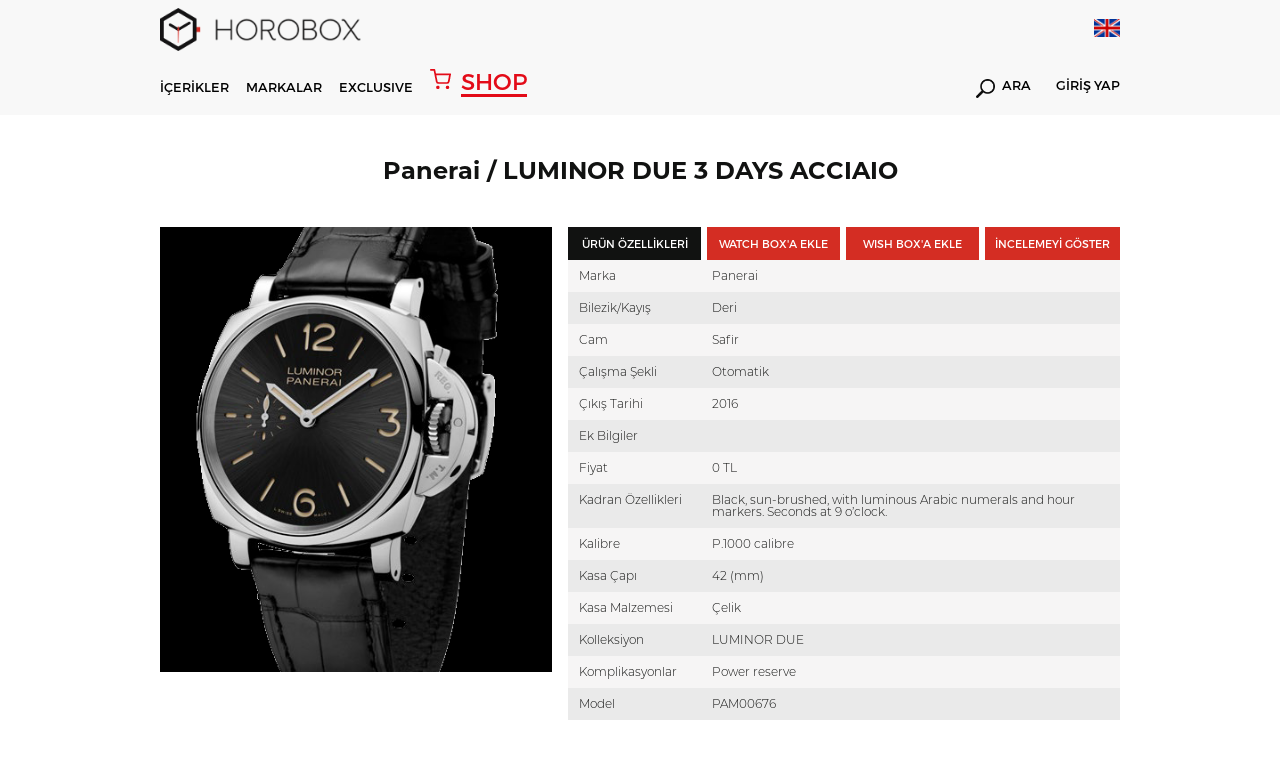

--- FILE ---
content_type: text/html; charset=utf-8
request_url: https://www.horobox.com/urun-detay/4837-panerai-luminor-due-3-days-acciaio-pam00676
body_size: 365275
content:
<!DOCTYPE html>
<html>
<head>
  
      <!-- Google tag (gtag.js) -->
<script async src="https://www.googletagmanager.com/gtag/js?id=G-QZD11CXQ2Z"></script>
<script>
  window.dataLayer = window.dataLayer || [];
  function gtag(){dataLayer.push(arguments);}
  gtag('js', new Date());

  gtag('config', 'G-QZD11CXQ2Z');
</script>
  
<!-- Google Tag Manager -->
<script>(function(w,d,s,l,i){w[l]=w[l]||[];w[l].push({'gtm.start':
new Date().getTime(),event:'gtm.js'});var f=d.getElementsByTagName(s)[0],
j=d.createElement(s),dl=l!='dataLayer'?'&l='+l:'';j.async=true;j.src=
'https://www.googletagmanager.com/gtm.js?id='+i+dl;f.parentNode.insertBefore(j,f);
})(window,document,'script','dataLayer','GTM-W59P2D7');</script>
<!-- End Google Tag Manager -->
  
  	
<meta http-equiv="Content-Type" content="text/html; charset=utf-8" />
<meta http-equiv="content-script-type" content="text/javascript" />
<meta http-equiv="content-style-type" content="text/css" />
<meta http-equiv="X-UA-Compatible" content="IE=edge">
<meta name="viewport" content="width=device-width, initial-scale=1, maximum-scale=3, minimum-scale=1, user-scalable=yes" />
<meta name="format-detection" content="telephone=no">
<meta name="copyright" content="Copyright (c) 2015 HOROBOX" />
<meta name="author" content="HOROBOX" />

<meta name="robots" content="all">
<meta name="googlebot" content="index, follow" />



<meta name="distribution" content="global" />
<meta name="theme-color" content="#fff">
<meta property="fb:app_id" content="1719987681653193" />
<meta property="fb:admins" content="1027000832"/>
<meta property="fb:admins" content="628719868"/>
<meta property="og:site_name" content="HOROBOX"/>


<meta name="msvalidate.01" content="0435CC5B9A47675F88E8FF3F06A7E896" />
<meta name="yandex-verification" content="3ed52045bafafa61">

<!-- Start Alexa Certify Javascript -->
<script type="text/javascript">
_atrk_opts = { atrk_acct:"OFxJl1aQibl0em", domain:"horobox.com",dynamic: true};
(function() { var as = document.createElement('script'); as.type = 'text/javascript'; as.async = true; as.src = "https://d31qbv1cthcecs.cloudfront.net/atrk.js"; var s = document.getElementsByTagName('script')[0];s.parentNode.insertBefore(as, s); })();
</script>
<noscript><img src="https://d5nxst8fruw4z.cloudfront.net/atrk.gif?account=OFxJl1aQibl0em" height="1" width="1" alt="alexa" /></noscript>
<!-- End Alexa Certify Javascript -->  

<!--[if lt IE 9]>
<script type="text/javascript">window.location="/iesupport";</script>
<![endif]-->

<meta property="og:type" content="article"/>

    <meta name="description" content="Detaylı Saat İnceleme | Saat Haberleri | Saat Arşivi | Saat Karşılaştırma | Saat Fiyatları | L&#252;ks Saat | Saat Fuar Haberleri | Yeni Saat Modelleri | Terimler" />
 <link rel="canonical" href="https://www.horobox.com/urun-detay/4837-panerai-luminor-due-3-days-acciaio-pam00676" />
  	<script src="/Kooboo-WebResource/Index/jQuery/20130227" type="text/javascript"></script>
<script type="text/javascript" src="/SampleBusiness/Kooboo-Resource/scripts/1_0_0_20260102134501/True" ></script>

	<link rel="stylesheet" type="text/css" href='/Cms_Data/Sites/SampleBusiness/Files/x-horobox/css/reset.min.css'>
<link rel="stylesheet" type="text/css" href='/Cms_Data/Sites/SampleBusiness/Files/x-horobox/css/style.min.css?v=1.121'>
<link rel="stylesheet" type="text/css" href='/Cms_Data/Sites/SampleBusiness/Files/x-horobox/css/jquery.bxslider.min.css'>
<link rel="stylesheet" type="text/css" href='/Cms_Data/Sites/SampleBusiness/Files/x-horobox/css/raise.min.css?v=1.144'>
  	
  	

<meta property="og:image" content='https://www.horobox.com/Uploads/SampleBusiness/Products/Detail/paneraipam00676.png'/>
<meta property="og:url" content="https://www.horobox.com/urun-detay/4837-panerai-luminor-due-3-days-acciaio-pam00676"/>
<meta name="twitter:card" content="summary_large_image">
<meta name="twitter:creator" content="@">
<meta name="twitter:site" content="@horobox">
<meta name="twitter:image" content='https://www.horobox.com/Uploads/SampleBusiness/Products/Detail/paneraipam00676.png'>

</head>
<body>
<div class="blurAll"></div>
	



  <script type="text/javascript">
    $(document).ready(function(){

    });
    function Arama(){
      var keyword = $( "#hbSearchBox" ).val();
      var valHref = $( "#valHref" ).val();
      location.href = valHref+"?arama=true&Keyword="+keyword;
      return false;
    }

    function AramaMobil(){
      var keyword = $( "#hbSearchBoxMobil" ).val();
      var valHref = "https://www.horobox.com/arama-sonuc";
      if(keyword.length>0){
      	location.href = valHref+"?arama=true&Keyword="+keyword;  
      }else{
        $( "#hbSearchBoxMobil" ).focus();
      }
      return false;
    }

    function LanguageTr()
    {
      var loc = location.href;

      if('False' == 'False')
      {
        return false;
      }

      if(1==0)
      {
        location.href = "";
        return true;
      }
      else if(1==0)
      {
        location.href = "";
        return true;
      }
      else if(1==0)
      {
        location.href = "";
        return true;
      }
      else if(1==0)
      {
        location.href = "";
        return true;
      }
      else if(1==0)
      {
        location.href = "";
        return true;
      }

      if(loc.indexOf("/en/brands")>0) { location.href = "/markalar"; }
      //else if(loc.indexOf("/en/brand-watch")>0) { location.href = "/markalar"; }

      else if(loc.indexOf("/en/exclusive-detail/fairs")>0) { location.href = "/exclusive-detay/fuar-haberleri"; }
      else if(loc.indexOf("/en/exclusive-detail/factory-visit")>0) { location.href = "/exclusive-detay/fabrika-ziyaretleri";}
      else if(loc.indexOf("/en/exclusive-detail/special-events")>0) { location.href = "/exclusive-detay/ozel-organizasyonlar"; }
      else if(loc.indexOf("/en/exclusive-detail/ceo-corner")>0) { location.href = "/exclusive-detay/ceo-kosesi"; }
      else if(loc.indexOf("/en/exclusive-detail/horofriend")>0) { location.href = "/exclusive-detay/horofriend"; }
      else if(loc.indexOf("/en/exclusive-detail/horopen")>0) { location.href = "/exclusive-detay/horopen"; }
      else if(loc.indexOf("/en/exclusive-detail/horodrive")>0) { location.href = "/exclusive-detay/horodrive"; }
      
      else if(loc.indexOf("/en/news")>0) { location.href = "/haberler"; }
      else if(loc.indexOf("/en/exclusive-news")>0) { location.href = "/ozel-haberler"; }
      else if(loc.indexOf("/en/market-news")>0) { location.href = "/sektor-haberleri"; }
      else if(loc.indexOf("/en/horobox-tv")>0) { location.href = "/horobox-tv"; }
      else if(loc.indexOf("/en/news-detail")>0) { location.href = "/haberler"; }
      else if(loc.indexOf("/en/watch-reviews")>0) { location.href = "/saat-inceleme"; }
      else if(loc.indexOf("/en/review-detail")>0) { location.href = "/saat-inceleme"; }
      else if(loc.indexOf("/en/newest")>0) { location.href = "/en-yeniler"; }
      else if(loc.indexOf("/en/compare")>0) { location.href = "/karsilastir"; }
      else if(loc.indexOf("/en/exclusive")>0) { location.href = "/exclusive"; }
      else if(loc.indexOf("/en/inside")>0) { location.href = "/inside"; }
      else if(loc.indexOf("/en/about-us")>0) { location.href = "/hakkimizda"; }
      else if(loc.indexOf("/en/privacy-agreement")>0) { location.href = "/gizlilik-sozlesmesi"; }
      else if(loc.indexOf("/en/contact-us")>0) { location.href = "/iletisim"; }
      else if(loc.indexOf("/en/glossary")>0) { location.href = "/terminoloji"; }
      else if(loc.indexOf("/en/glossary-detail")>0) { location.href = "/terminoloji"; }
      else if(loc.indexOf("/en/member-login")>0) { location.href = "/uye-girisi"; }
      else if(loc.indexOf("/en/quick-signup")>0) { location.href = "/hizli-uyelik"; }
      else if(loc.indexOf("/en/my-account")>0) { location.href = "/hesabim"; }
      else if(loc.indexOf("/en/my-watch-box")>0) { location.href = "/my-watch-box"; }
      else if(loc.indexOf("/en/my-wish-box")>0) { location.href = "/my-wish-box"; }
      else if(loc.indexOf("/en/enter-your-watch")>0) { location.href = "/kendi-saatini-gir"; }
      else if(loc.indexOf("/en/search-result")>0) { location.href = "/arama-sonuc"; }

      else if(loc.indexOf("/en/author/burak-bayram")>0) { location.href = "/yazar/burak-bayram";}
      else if(loc.indexOf("/en/author/witch-watch")>0) { location.href = "/yazar/witch-watch";}
      else if(loc.indexOf("/en/author/travis-patel")>0) { location.href = "/yazar/travis-patel";}
      else if(loc.indexOf("/en/author/horobox-editor")>0) { location.href = "/yazar/horobox-editor";}
      else if(loc.indexOf("/en/author/doruk-celebi")>0) { location.href = "/yazar/doruk-celebi";}
      else if(loc.indexOf("/en/author/cenk-oncu")>0) { location.href = "/yazar/cenk-oncu";}
      else if(loc.indexOf("/en/author/serdar-oal")>0) { location.href = "/yazar/serdar-oal";}
      else if(loc.indexOf("/en/author/dorukan-turkmen")>0) { location.href = "/yazar/dorukan-turkmen";}
      else if(loc.indexOf("/en/author/mehtap-cengiz")>0) { location.href = "/yazar/mehtap-cengiz";}      
      else if(loc.indexOf("/en/author/yagmur-kalyoncu")>0) { location.href = "/yazar/yagmur-kalyoncu";}
      
      else if(loc.indexOf("/en/partners")>0) { location.href = "/partners"; }
      else if(loc.indexOf("/en/partners-detail")>0) { location.href = "/partners"; }
      else if(loc.indexOf("/en/notification")>0) { location.href = "/bildirim"; }
      else if(loc.indexOf("/en/a-lange-sohne-lange-1-25th-anniversary")>0) { location.href = "/a-lange-sohne-lange-1-25th-anniversary"; }
      else if(loc.indexOf("/en/zenith-defy-el-primero")>0) { location.href = "/zenith-defy-el-primero"; }
      else if(loc.indexOf("/en/zenith-chronomaster-el-primero")>0) { location.href = "/zenith-chronomaster-el-primero"; }
      else if(loc.indexOf("/en/tourbillon-boutique-istanbul")>0) { location.href = "/tourbillon-boutique-istanbul"; }
      else if(loc.indexOf("/en/omega-the-collection")>0) { location.href = "/omega-the-collection"; }
      else if(loc.indexOf("/en/entropia")>0) { location.href = "/entropia"; }
      
      else if(loc.indexOf("/en/brand-watch/")>0) { location.href = loc.replace("en/brand-watch","marka-saat"); }
      else if(loc.indexOf("/en/brand-news/")>0) { location.href = loc.replace("en/brand-news","marka-haberleri"); }
      else if(loc.indexOf("/en/brand-reviews/")>0) { location.href = loc.replace("en/brand-reviews","marka-incelemeleri"); }

      else if(loc.indexOf("/en/product-detail/")>0) { location.href = loc.replace("en/product-detail","urun-detay"); }

      else {
        if('False' == 'False')
        {
          return false;
        }
        else
        {
          location.href = "/";
        }
      }
    }

    function LanguageEn()
    {
      var loc = location.href;
      
      if('False' == 'True')
      {
        return false;
      }

      if(1==0)
      {
        location.href = "";
        return true;
      }
      else if(1==0)
      {
        location.href = "";
        return true;
      }
      else if(1==0)
      {
        location.href = "";
        return true;
      }
      else if(1==0)
      {
        location.href = "";
        return true;
      }
      else if(1==0)
      {
        location.href = "";
        return true;
      }
      if(loc.indexOf("/markalar")>0) { location.href = "/en/brands"; }
      //else if(loc.indexOf("/marka-saat")>0) { location.href = "/en/brands"; }
      
      else if(loc.indexOf("/exclusive-detay/fuar-haberleri")>0) { location.href = "/en/exclusive-detail/fairs";}
	  else if(loc.indexOf("/exclusive-detay/fabrika-ziyaretleri")>0) { location.href = "/en/exclusive-detail/factory-visit";}
      else if(loc.indexOf("/exclusive-detay/ozel-organizasyonlar")>0) { location.href = "/en/exclusive-detail/special-events";}
      else if(loc.indexOf("/exclusive-detay/ceo-kosesi")>0) { location.href = "/en/exclusive-detail/ceo-corner";}
      else if(loc.indexOf("/exclusive-detay/horofriend")>0) { location.href = "/en/exclusive-detail/horofriend";}
      else if(loc.indexOf("/exclusive-detay/horopen")>0) { location.href = "/en/exclusive-detail/horopen";}
      else if(loc.indexOf("/exclusive-detay/horodrive")>0) { location.href = "/en/exclusive-detail/horodrive";}
      
      else if(loc.indexOf("/haberler")>0) { location.href = "/en/news"; }
      else if(loc.indexOf("/ozel-haberler")>0) { location.href = "/en/exclusive-news"; }
      else if(loc.indexOf("/sektor-haberleri")>0) { location.href = "/en/market-news"; }
      else if(loc.indexOf("/horobox-tv")>0) { location.href = "/en/horobox-tv"; }
      else if(loc.indexOf("/haber-detay")>0) { location.href = "/en/news"; }
      else if(loc.indexOf("/saat-inceleme")>0) { location.href = "/en/watch-reviews"; }
      else if(loc.indexOf("/inceleme-detay")>0) { location.href = "/en/watch-reviews"; }
      else if(loc.indexOf("/en-yeniler")>0) { location.href = "/en/newest"; }
      else if(loc.indexOf("/inside")>0) { location.href = "/en/inside"; }
      else if(loc.indexOf("/karsilastir")>0) { location.href = "/en/compare"; }
      else if(loc.indexOf("/exclusive")>0) { location.href = "/en/exclusive"; }
      else if(loc.indexOf("/hakkimizda")>0) { location.href = "/en/about-us"; }
      else if(loc.indexOf("/gizlilik-sozlesmesi")>0) { location.href = "/en/privacy-agreement"; }
      else if(loc.indexOf("/iletisim")>0) { location.href = "/en/contact-us"; }
      else if(loc.indexOf("/terminoloji")>0) { location.href = "/en/glossary"; }
      else if(loc.indexOf("/terminoloji-detay")>0) { location.href = "/en/glossary"; }
      else if(loc.indexOf("/uye-girisi")>0) { location.href = "/en/member-login"; }
      else if(loc.indexOf("/hizli-uyelik")>0) { location.href = "/en/quick-signup"; }
      else if(loc.indexOf("/hesabim")>0) { location.href = "/en/my-account"; }
      else if(loc.indexOf("/my-watch-box")>0) { location.href = "/en/my-watch-box"; }
      else if(loc.indexOf("/my-wish-box")>0) { location.href = "/en/my-wish-box"; }
      else if(loc.indexOf("/kendi-saatini-gir")>0) { location.href = "/en/enter-your-watch"; }
      else if(loc.indexOf("/arama-sonuc")>0) { location.href = "/en/search-result"; }

      else if(loc.indexOf("/yazar/burak-bayram")>0) { location.href = "/en/author/burak-bayram"; }
      else if(loc.indexOf("/yazar/witch-watch")>0) { location.href = "/en/author/witch-watch"; }
      else if(loc.indexOf("/yazar/travis-patel")>0) { location.href = "/en/author/travis-patel"; }
      else if(loc.indexOf("/yazar/horobox-editor")>0) { location.href = "/en/author/horobox-editor"; }
      else if(loc.indexOf("/yazar/doruk-celebi")>0) { location.href = "/en/author/doruk-celebi"; }
      else if(loc.indexOf("/yazar/cenk-oncu")>0) { location.href = "/en/author/cenk-oncu"; }
      else if(loc.indexOf("/yazar/serdar-oal")>0) { location.href = "/en/author/serdar-oal"; }
      else if(loc.indexOf("/yazar/dorukan-turkmen")>0) { location.href = "/en/author/dorukan-turkmen"; }
      else if(loc.indexOf("/yazar/mehtap-cengiz")>0) { location.href = "/en/author/mehtap-cengiz";}      
      else if(loc.indexOf("/yazar/yagmur-kalyoncu")>0) { location.href = "/en/author/yagmur-kalyoncu";}            
      
      else if(loc.indexOf("/partners")>0) { location.href = "/en/partners"; }
      else if(loc.indexOf("/partners-detay")>0) { location.href = "/en/partners"; }
      else if(loc.indexOf("/bildirim")>0) { location.href = "/en/notification"; }
      else if(loc.indexOf("/a-lange-sohne-lange-1-25th-anniversary")>0) { location.href = "/en/a-lange-sohne-lange-1-25th-anniversary"; }
	  else if(loc.indexOf("/zenith-defy-el-primero")>0) { location.href = "/en/zenith-defy-el-primero"; }
	  else if(loc.indexOf("/zenith-chronomaster-el-primero")>0) { location.href = "/en/zenith-chronomaster-el-primero"; }
	  else if(loc.indexOf("/tourbillon-boutique-istanbul")>0) { location.href = "/en/tourbillon-boutique-istanbul"; }
      else if(loc.indexOf("/omega-the-collection")>0) { location.href = "/en/omega-the-collection"; }
      else if(loc.indexOf("/entropia")>0) { location.href = "/en/entropia"; }

      
      else if(loc.indexOf("/marka-saat/")>0) { location.href = loc.replace("marka-saat","en/brand-watch"); }
      else if(loc.indexOf("/marka-haberleri/")>0) { location.href = loc.replace("marka-haberleri","en/brand-news"); }
      else if(loc.indexOf("/marka-incelemeleri/")>0) { location.href = loc.replace("marka-incelemeleri","en/brand-reviews"); }

      else if(loc.indexOf("/urun-detay/")>0) { location.href = loc.replace("urun-detay","en/product-detail"); }

      else {
        if('False' == 'True')
        {
          return false;
        }
        else
        {
          location.href = "/en";
        }
      }
    }

  </script>


  <header>

    
    <div class='menu hAuto menuNewBrand'>
      <div class="menuTop">
        <div class="container">
          <div class="logo">
            <a href="/">
              <i></i>
            </a>
          </div>

          <div class="lang">
            <a href="javascript:;" onclick="LanguageEn()">
              <i style='background-image:url(/Cms_Data/Sites/SampleBusiness/Files/x-horobox/img/icon/enFlag.png)'></i>
            </a>
          </div>

        </div>
      </div>
      <div class="menuDown">
        <div class="container">
          <div class="menuDownFixedLogo">
            <a href="/">
              <i></i>	
            </a>
          </div>
          <nav>
            <ul>
              <li id="contentsMenu"><a href="javascript:;">İÇERİKLER</a></li>
              <li id="brandMenu"><a href="javascript:;">MARKALAR</a></li>
              
              <li><a href='/exclusive'>EXCLUSIVE</a></li>
              <a href="https://www.horoboxshop.com/" target="_blank" class="shopHoroboxLink"><i></i> <span>SHOP</span></a>
              
              
            </ul>
          </nav>
          <div class="menuDownRight">
          
            <div class="searchDiv">
              <a href='https://www.horobox.com/arama-sonuc?main=true'><i></i> ARA</a>
            </div>

            <div class="logInDiv">
              <a href='/uye-girisi'>GİRİŞ YAP</a>
            </div>

          </div>
        </div>
      </div>
      <div class="menuMobile">
        <div class="menuMobileTop">
          <div class="container">
            <div class="logo">
              <a href="/">
                <i></i>
              </a>
            </div>
            <div class="menuMobileRight">
              <div class="menuDownRight">
                <div class="mobileLang">
                  <a href="javascript:;" onclick="LanguageEn()">
                    <i style='background:url(/Cms_Data/Sites/SampleBusiness/Files/x-horobox/img/icon/enFlag.png) no-repeat;background-size: 100% auto;'></i>
                  </a>
                </div>
                <div class="mblMenuIcon">
                  <i></i>
                  <i></i>
                  <i></i>
                </div>
              </div>
            </div>
          </div>
        </div>
        <div class="menuMobileDown">
          <div class="container">
            <div class="menuMobileDownDiv">
              <div class="searchDiv">
                <a href='javascript:;' onclick="AramaMobil();"><i></i></a>
                <form action="#" method="get" onsubmit="return AramaMobil()">
                  <input type="text" id="hbSearchBoxMobil" name="arama" placeholder='Arama' value="" autocomplete="off">
                </form>
              </div>
              <a href="https://www.horoboxshop.com/" target="_blank" class="shopHoroboxLink"><i></i> <span>SHOP</span></a>
              
             
              <div class="logInDiv">
                <a href='/uye-girisi'>GİRİŞ YAP</a>
              </div>
            </div>
          </div>
          
        </div>
      </div>
    </div>

    <div class='contentsMenu menuDetails subContentsMenu'>
      <div class="container">
        <div class="contentsMenuLeft">
          <ul class="contentsMenuLeftTop">
            <li><a href='/haberler'>Haberler</a></li>
            <li><a href='/saat-inceleme' id="reviewMenu">İnceleme</a></li>
            <li><a href='/horobox-tv'>Horobox TV</a></li>
            <li><a href='/inside'>Inside</a></li>
          </ul>
          <ul class="contentsMenuLeftDown">
            <li><a href='/partners'>PARTNERS</a></li>
            <li><a href='/my-watch-box'>MY WATCHBOX</a></li>
            <li><a href='/my-wish-box'>MY WISHBOX</a></li>
            <li><a href='/en-yeniler'>EN YENİLER</a></li>
            <li><a href='/karsilastir'>KARŞILAŞTIR</a></li>
            <li><a href='/terminoloji'>TERMİNOLOJİ</a></li>
          </ul>
        </div>
        <div class="contentsMenuMiddle">
          <ul>
            <li>
              <a href='/haberler'>
                <figure>
                  <img src='/Cms_Data/Sites/SampleBusiness/Files/x-horobox/img/menuHaberImg.jpg' alt="Haberler">
                </figure>
              </a>
            </li>
            <li>
              <a href='/saat-inceleme'>
                <figure>
                  <img src='/Cms_Data/Sites/SampleBusiness/Files/x-horobox/img/menuIcerikImg.jpg' alt="İçerikler">
                </figure>
              </a>
            </li>
            <li>
              <a href='/horobox-tv'>
                <figure>
                  <img src='/Cms_Data/Sites/SampleBusiness/Files/x-horobox/img/menuHbTvImg2.jpg' alt="Horobox TV">
                </figure>
              </a>
            </li>
            <li>
              <a href='/inside'>
                <figure>
                  <img src='/Cms_Data/Sites/SampleBusiness/Files/x-horobox/img/menuInsideImg.jpg' alt="Inside">
                </figure>
              </a>
            </li>
          </ul>
        </div>
      </div>
    </div>
    
   
    <div class='brandsMenu menuDetails subContentsMenu'>
      <div class="container">
        <div class="brandsListLeft">
          <ul>

            <li><a href='/marka-saat/838'>A. Lange &amp; S&#246;hne</a></li>
            <li><a href='/marka-saat/856'>Aventi</a></li>
            <li><a href='/marka-saat/859'>Baltic</a></li>
            <li><a href='/partners-detay/bvlgari'>Bvlgari</a></li>
            <li><a href='/marka-saat/119'>Cartier</a></li>
            <li><a href='/marka-saat/634'>Grand Seiko</a></li>
            <li><a href='/marka-saat/227'>Hamilton</a></li>
            <li><a href='/marka-saat/251'>IWC</a></li>
            <li><a href='/marka-saat/292'>Longines</a></li>
            <li><a href='/partners-detay/mont-blanc'>Montblanc</a></li>
            <li><a href='/marka-saat/344'>Omega</a></li>
            <li><a href='/marka-saat/350'>Oris</a></li>
            <li><a href='/marka-saat/351'>Panerai</a></li>
            <li><a href='/marka-saat/372'>Rado</a></li>
            <li><a href='/marka-saat/50'>Rolex</a></li>
            <li><a href='/marka-saat/41'>Seiko</a></li>
            <li><a href='/marka-saat/434'>Ulysse Nardin</a></li>
            <li><a href='/marka-saat/468'>Zenith</a></li>

          </ul>
          <a href='/markalar' class="allBrands">TÜM MARKALAR</a>
        </div>
        <div class="brandsListRight">
          <ul>
            <li>
              <a href='https://www.horobox.com/partners-detay/panerai'>
                <figure>
                  <img src='/Cms_Data/Sites/SampleBusiness/Files/x-horobox/img/menuBrandOne.jpg' alt="Panerai">
                </figure>
              </a>
            </li>
            <li>
              <a href='https://www.horobox.com/partners-detay/ulysse-nardin'>
                <figure>
                  <img src='/Cms_Data/Sites/SampleBusiness/Files/x-horobox/img/menuBrandTwo.jpg' alt="Ulysse Nardin">
                </figure>
              </a>
            </li>
            <li>
              <a href='https://www.horobox.com/partners-detay/iwc'>
                <figure>
                  <img src='/Cms_Data/Sites/SampleBusiness/Files/x-horobox/img/menuBrandThree.jpg' alt="Iwc">
                </figure>
              </a>
            </li>
            <li>
              <a href='https://www.horobox.com/marka-saat/50'>
                <figure>
                  <img src='/Cms_Data/Sites/SampleBusiness/Files/x-horobox/img/menuBrandFour.jpg' alt="Rolex">
                </figure>
              </a>
            </li>
          </ul>
        </div>
      </div>
    </div>
  </header>
  <div class="menuMobileDetail">
    <div class="menuContainer">
      <i class="exit-btn"></i>
      
      <div class="menuMobileList">



        <ul>

        </ul>

        <ul>
          <li><a href='/markalar'>MARKALAR</a></li>
          <li><a href='/haberler'>HABERLER</a></li>
          <li><a href='/saat-inceleme'>İNCELEME</a></li>
          <li><a href='/horobox-tv'>HOROBOX TV</a></li>
          <li><a href='/exclusive'>EXCLUSIVE</a></li>
          
          
        </ul>
        <ul>
          <li><a href='/partners'>PARTNERS</a></li>
          <li><a href='/my-watch-box'>MY WATCHBOX</a></li>
          <li><a href='/my-wish-box'>MY WISHBOX</a></li>
          <li><a href='/en-yeniler'>EN YENİLER</a></li>
          <li><a href='/karsilastir'>KARŞILAŞTIR</a></li>
          <li><a href='/terminoloji'>TERMİNOLOJİ</a></li>
        </ul>
      </div>
    </div>
  </div>
  <script>
    $(document).ready(function(){
      setInterval(function(){
        if($(".animate").css("opacity") == "1")
        {
          $(".animate").attr("style","opacity:0");
        }
        else
        {
          $(".animate").attr("style","opacity:1");
        }
      },600);
    });      
  </script>
    <section>
    	




<script src='/Cms_Data/Sites/SampleBusiness/Files/x-horobox/js/jquery.fancybox.js'></script>
<link rel="stylesheet" href='/Cms_Data/Sites/SampleBusiness/Files/x-horobox/css/jquery.fancybox.css'>

<meta name="title" content="PAM00676 | LUMINOR DUE 3 DAYS ACCIAIO | Panerai | HOROBOX" />
<meta property="og:title" content="PAM00676 | LUMINOR DUE 3 DAYS ACCIAIO | Panerai | HOROBOX" />
<title>PAM00676 | LUMINOR DUE 3 DAYS ACCIAIO | Panerai | HOROBOX </title>


      <div class="watchContent">
        <div class="container">
          <input type="hidden" class="productId" id="productId" value="4837" />
          <h1 class="watchTitle">Panerai / LUMINOR DUE 3 DAYS ACCIAIO</h1>
           
      <div class="watchContainer">
        <div class="watchFigure">
          <figure>
            



            <img src="/Uploads/SampleBusiness/Products/Detail/paneraipam00676.png" alt="" />
          </figure>
        </div>
        <div class="watchDetail">
          <div class="watchButtons">
            <ul>
              <li class="active"><input type="button" value='&#220;R&#220;N &#214;ZELLİKLERİ' class="watchInput"></li>
              <li><input type="button" value='WATCH BOX&#39;A EKLE' class="watchInput" id="btnAddToWatchBox" data-src="#watchBoxModal"></li>
                <li>
                <form method="post" action="/Kooboo-Submit/AddWatchBox" class="urunAddBtn">
                <input name="__RequestVerificationToken" type="hidden" value="Ao1FFQk73Ev-O_cMiZVpjnjUEG_3JRmplpzftylWZM5hFO19KMJCezDlP2FBZWEJo-R6F-QZwcb0dJ8SX1gVkeCPGzoyHkEGUsmsQoqdQTgg-6xDut-fv4gEcbgPampJJ1V9L3u5oSjqQfjUuvpDNuFqE0k-wVDBeP-qfZp-LUw1" />
                <input type="hidden" name="Quantity" value="1" />
                <input type="hidden" name="ProductVariantId" value="4835" />
                <input type="hidden" name="PurchasePrice" value="0" />
                <input type="hidden" name="RetrievedFromWhere" value="" />
                <input type="hidden" name="BoxType" value="WISH" />
                <input type="hidden" name="PurchaseDate" value="" />

                <input type="submit" data-wish-cart-item="0" value='WISH BOX&#39;A EKLE' class="watchInput btn-add-to-cart-wish">
              </form>
            </li>
          <li>
            <input type="button" onclick="ShowReview()" value='İNCELEMEYİ G&#214;STER' class="watchInput">
          </li>
          </ul>
      </div>
      <div class="watchAttr">

        <ul>
          <li>
            <div class="watchAttrName">Marka</div>
            <div class="watchAttrDetail">Panerai</div>
          </li>

          <li>
            <div class="watchAttrName">Bilezik/Kayış</div>

            <div class="watchAttrDetail">Deri</div>

          </li>
          <li>
            <div class="watchAttrName">Cam</div>

            <div class="watchAttrDetail">Safir</div>

          </li>
          <li>
            <div class="watchAttrName">&#199;alışma Şekli</div>

            <div class="watchAttrDetail">Otomatik</div>

          </li>
          <li>
            <div class="watchAttrName">&#199;ıkış Tarihi</div>

            <div class="watchAttrDetail">2016</div>

          </li>
          <li>
            <div class="watchAttrName">Ek Bilgiler</div>

            <div class="watchAttrDetail"></div>

          </li>
          <li>
            <div class="watchAttrName">Fiyat</div>

            <div class="watchAttrDetail">0 TL</div>

          </li>
          <li>
            <div class="watchAttrName">Kadran &#214;zellikleri</div>

            <div class="watchAttrDetail">Black, sun-brushed, with luminous Arabic numerals and hour markers. Seconds at 9 o’clock.</div>

          </li>
          <li>
            <div class="watchAttrName">Kalibre</div>

            <div class="watchAttrDetail">P.1000 calibre</div>

          </li>
          <li>
            <div class="watchAttrName">Kasa &#199;apı</div>

            <div class="watchAttrDetail">42 (mm)</div>

          </li>
          <li>
            <div class="watchAttrName">Kasa Malzemesi</div>

            <div class="watchAttrDetail">&#199;elik</div>

          </li>
          <li>
            <div class="watchAttrName">Kolleksiyon</div>

            <div class="watchAttrDetail">LUMINOR DUE</div>

          </li>
          <li>
            <div class="watchAttrName">Komplikasyonlar</div>

            <div class="watchAttrDetail">Power reserve</div>

          </li>
          <li>
            <div class="watchAttrName">Model</div>

            <div class="watchAttrDetail">PAM00676</div>

          </li>
          <li>
            <div class="watchAttrName">Referans</div>

            <div class="watchAttrDetail">PAM00676</div>

          </li>
          <li>
            <div class="watchAttrName">Su Ge&#231;irmezlik</div>

            <div class="watchAttrDetail">30m</div>

          </li>

        </ul>

      </div>
          <div class="hrbxShare hrbxShareWatchDetail">
            <ul>
              <li class="shareFb shareFbWhite">
                <a data-channel="facebook" href="https://www.facebook.com/dialog/feed?app_id=1719987681653193&amp;display=page&amp;link=https://www.horobox.com/urun-detay/4837-panerai-luminor-due-3-days-acciaio-pam00676" onclick="window.open(this.href,'popupwindow','width=700,height=640,scrollbar,resizable'); return false;"  target="_self" rel="nofollow"></a>
              </li>
              <li class="shareTw shareTwWhite"><a data-channel="twitter" href="https://twitter.com/home?status=+https://www.horobox.com/urun-detay/4837-panerai-luminor-due-3-days-acciaio-pam00676+via+%40Horobox" onclick="window.open(this.href,'popupwindow','width=700,height=500,scrollbar,resizable'); return false;"  target="_self" rel="nofollow"></a></li>
              <li class="shareGoogle shareGoogleWhite"><a data-channel="google" href="https://plus.google.com/share?url=https://www.horobox.com/urun-detay/4837-panerai-luminor-due-3-days-acciaio-pam00676" onclick="window.open(this.href,'popupwindow','width=700,height=500,scrollbar,resizable'); return false;"  target="_self" rel="nofollow"></a></li>
              <li class="shareTumblr shareTumblrWhite"><a data-channel="tumblr" href="http://www.tumblr.com/share/link?url=https://www.horobox.com/urun-detay/4837-panerai-luminor-due-3-days-acciaio-pam00676" onclick="window.open(this.href,'popupwindow','width=700,height=500,scrollbar,resizable'); return false;"  target="_self" rel="nofollow"></a></li>
              <li class="shareWhatsapp shareWhatsappWhite"><a data-channel="whatsapp" href="whatsapp://send?text=https://www.horobox.com/urun-detay/4837-panerai-luminor-due-3-days-acciaio-pam00676" data-action="share/whatsapp/share" target="_blank" rel="nofollow"></a></li>
              <li class="shareMailTo shareMailToWhite"><a  data-channel="email" href="mailto:?to=&amp;subject=&amp;body=https://www.horobox.com/urun-detay/4837-panerai-luminor-due-3-days-acciaio-pam00676" rel="nofollow"></a></li>
            </ul>
          </div> 
  </div>
      </div>
    </div>
</div>
      
      

    <div class="container">
      	
      	<br><br><br>
        <div id="disqus_thread"></div>
      	<br><br><br><br>
        
      	<script>

        /**
        *  RECOMMENDED CONFIGURATION VARIABLES: EDIT AND UNCOMMENT THE SECTION BELOW TO INSERT DYNAMIC VALUES FROM YOUR PLATFORM OR CMS.
        *  LEARN WHY DEFINING THESE VARIABLES IS IMPORTANT: https://disqus.com/admin/universalcode/#configuration-variables*/
        
        var disqus_config = function () {
        this.page.url = "https://www.horobox.com/urun-detay/4837-panerai-luminor-due-3-days-acciaio-pam00676";  // Replace PAGE_URL with your page's canonical URL variable
        this.page.identifier = "https://www.horobox.com/urun-detay/4837-panerai-luminor-due-3-days-acciaio-pam00676"; // Replace PAGE_IDENTIFIER with your page's unique identifier variable
        this.language = 'tr';
        };
        
        (function() { // DON'T EDIT BELOW THIS LINE
        var d = document, s = d.createElement('script');
        s.src = 'https://horobox.disqus.com/embed.js';
        s.setAttribute('data-timestamp', +new Date());
        (d.head || d.body).appendChild(s);
        })();
        </script>
        <noscript>Please enable JavaScript to view the <a href="https://disqus.com/?ref_noscript">comments powered by Disqus.</a></noscript>
    </div>


      
<div class="facebookComments facebookCommentsWatchDetail">
    <div class="container">
        <label class="commentsTitle">Facebook Yorumları</label>
        <div id="fb-root"></div>
        <script>
            (function(d, s, id) {
                var js, fjs = d.getElementsByTagName(s)[0];
                if (d.getElementById(id)) return;
                js = d.createElement(s); js.id = id;
                js.src = '//connect.facebook.net/tr_TR/sdk.js#xfbml=1&version=v2.8&appId=1719987681653193';
                fjs.parentNode.insertBefore(js, fjs);
            }(document, 'script', 'facebook-jssdk'));</script>
        <div class="fb-comments" data-href="https://www.horobox.com/urun-detay/4837-panerai-luminor-due-3-days-acciaio-pam00676&f=1" data-width="100%" data-numposts="5"></div>
    </div>
</div>

<div class="brandProducts brandOtherProducts">
    <div class="container">
        <h3 class="brandOtherProductsTitle">Markanın Diğer Ürünleri</h3>
        <div class="container" style=''>

            <ul class="productList" id="markaninSaatleri">



                        <li style=''>
                            <a href='/urun-detay/7199-panerai-luminor-goldtech-calendario-perpetuo-pam01269'>
                                <div class="productDetail">
                                    <figure>
                                        <img src='/Uploads/SampleBusiness/Products/List/pam-1269.jpg' alt="Luminor Goldtech Calendario Perpetuo">
                                    </figure>
                                    <div class="productName">
                                        <h4>Luminor Goldtech Calendar..</h4>
                                    </div>
                                    <div class="productRefNo">
                                        <span>PAM01269</span>
                                    </div>
                                </div>
                            </a>
                        </li>
                        <li style=''>
                            <a href='/urun-detay/7103-panerai-platinumtech-luminor-marina-limited-edition-pam01116'>
                                <div class="productDetail">
                                    <figure>
                                        <img src='/Uploads/SampleBusiness/Products/List/pam01116-panerai-platinumtech-luminor-marina-limited-edition.jpg' alt="Platinumtech Luminor Marina Limited Edition">
                                    </figure>
                                    <div class="productName">
                                        <h4>Platinumtech Luminor Mari..</h4>
                                    </div>
                                    <div class="productRefNo">
                                        <span>PAM01116</span>
                                    </div>
                                </div>
                            </a>
                        </li>
                        <li style=''>
                            <a href='/urun-detay/7066-panerai-guillaume-nery-special-edition-luminor-marina-44mm-pam01122'>
                                <div class="productDetail">
                                    <figure>
                                        <img src='/Uploads/SampleBusiness/Products/List/pam01122-panerai-guillaume-nery-special-edition-luminor-marina-44mm-black-strap.jpg' alt="Guillaume Nery Special Edition Luminor Marina 44mm">
                                    </figure>
                                    <div class="productName">
                                        <h4>Guillaume Nery Special Ed..</h4>
                                    </div>
                                    <div class="productRefNo">
                                        <span>PAM01122</span>
                                    </div>
                                </div>
                            </a>
                        </li>
                        <li style=''>
                            <a href='/urun-detay/7065-panerai-guillaume-nery-special-edition-luminor-marina-44mm-pam01122'>
                                <div class="productDetail">
                                    <figure>
                                        <img src='/Uploads/SampleBusiness/Products/List/pam01122-panerai-guillaume-nery-special-edition-luminor-marina-44mm-white-strap.jpg' alt="Guillaume Nery Special Edition Luminor Marina 44mm">
                                    </figure>
                                    <div class="productName">
                                        <h4>Guillaume Nery Special Ed..</h4>
                                    </div>
                                    <div class="productRefNo">
                                        <span>PAM01122</span>
                                    </div>
                                </div>
                            </a>
                        </li>
                        <li style=''>
                            <a href='/urun-detay/7036-panerai-luminor-lab-id-pam1700-pam1700'>
                                <div class="productDetail">
                                    <figure>
                                        <img src='/Uploads/SampleBusiness/Products/List/panerai-lab-id-pam1700-with-70-year-guarantee.jpg' alt="Luminor LAB-ID PAM1700">
                                    </figure>
                                    <div class="productName">
                                        <h4>Luminor LAB-ID PAM1700</h4>
                                    </div>
                                    <div class="productRefNo">
                                        <span>PAM1700</span>
                                    </div>
                                </div>
                            </a>
                        </li>
                        <li style=''>
                            <a href='/urun-detay/7023-panerai-radiomir-venti-20th-anniversary-of-paneristi-pam02020'>
                                <div class="productDetail">
                                    <figure>
                                        <img src='/Uploads/SampleBusiness/Products/List/pam02020-officine-panerai-radiomir-venti-20th-anniversary-of-paneristi.jpg' alt="Radiomir Venti 20th Anniversary of Paneristi">
                                    </figure>
                                    <div class="productName">
                                        <h4>Radiomir Venti 20th Anniv..</h4>
                                    </div>
                                    <div class="productRefNo">
                                        <span>PAM02020</span>
                                    </div>
                                </div>
                            </a>
                        </li>
                        <li style=''>
                            <a href='/urun-detay/7019-panerai-luminor-logo-44mm-pam01084'>
                                <div class="productDetail">
                                    <figure>
                                        <img src='/Uploads/SampleBusiness/Products/List/pam01084-panerai-luminor-logo-44mm.jpg' alt="Luminor Logo - 44mm">
                                    </figure>
                                    <div class="productName">
                                        <h4>Luminor Logo - 44mm</h4>
                                    </div>
                                    <div class="productRefNo">
                                        <span>PAM01084</span>
                                    </div>
                                </div>
                            </a>
                        </li>
                        <li style=''>
                            <a href='/urun-detay/7018-panerai-luminor-base-logo-44mm-pam01086'>
                                <div class="productDetail">
                                    <figure>
                                        <img src='/Uploads/SampleBusiness/Products/List/pam01086-panerai-luminor-base-logo-44mm.jpg' alt="Luminor Base Logo - 44mm">
                                    </figure>
                                    <div class="productName">
                                        <h4>Luminor Base Logo - 44mm</h4>
                                    </div>
                                    <div class="productRefNo">
                                        <span>PAM01086</span>
                                    </div>
                                </div>
                            </a>
                        </li>
                        <li style='display:none;'>
                            <a href='/urun-detay/6993-panerai-luminor-gmt-ion-special-edition-%E2%80%93-44mm-pam01177'>
                                <div class="productDetail">
                                    <figure>
                                        <img src='/Uploads/SampleBusiness/Products/List/pam01177-panerai-luminor-gmt-ion-special-edition-44mm.jpg' alt="Luminor GMT ION Special Edition – 44mm">
                                    </figure>
                                    <div class="productName">
                                        <h4>Luminor GMT ION Special E..</h4>
                                    </div>
                                    <div class="productRefNo">
                                        <span>PAM01177</span>
                                    </div>
                                </div>
                            </a>
                        </li>
                        <li style='display:none;'>
                            <a href='/urun-detay/6835-panerai-submersible-goldtechtm-44-mm-pam01070'>
                                <div class="productDetail">
                                    <figure>
                                        <img src='/Uploads/SampleBusiness/Products/List/pam01070-panerai-submersible-goldtechtm-44-mm.jpg' alt="Submersible GoldtechTM - 44 mm">
                                    </figure>
                                    <div class="productName">
                                        <h4>Submersible GoldtechTM - ..</h4>
                                    </div>
                                    <div class="productRefNo">
                                        <span>PAM01070</span>
                                    </div>
                                </div>
                            </a>
                        </li>
                        <li style='display:none;'>
                            <a href='/urun-detay/6789-panerai-submersible-azzurro-42mm-limited-edition-pam01209'>
                                <div class="productDetail">
                                    <figure>
                                        <img src='/Uploads/SampleBusiness/Products/List/pam01209-panerai-submersible-azzurro-42mm-limited-edition.jpg' alt="Submersible Azzurro 42MM Limited Edition">
                                    </figure>
                                    <div class="productName">
                                        <h4>Submersible Azzurro 42MM ..</h4>
                                    </div>
                                    <div class="productRefNo">
                                        <span>PAM01209</span>
                                    </div>
                                </div>
                            </a>
                        </li>
                        <li style='display:none;'>
                            <a href='/urun-detay/6644-panerai-luminor-marina-44mm-pam01313'>
                                <div class="productDetail">
                                    <figure>
                                        <img src='/Uploads/SampleBusiness/Products/List/pam01313-panerai-luminor-marina-44mm.jpg' alt="Luminor Marina 44mm">
                                    </figure>
                                    <div class="productName">
                                        <h4>Luminor Marina 44mm</h4>
                                    </div>
                                    <div class="productRefNo">
                                        <span>PAM01313</span>
                                    </div>
                                </div>
                            </a>
                        </li>
                        <li style='display:none;'>
                            <a href='/urun-detay/6472-panerai-luminor-marina-fibratech-%E2%80%93-44-mm-pam01663'>
                                <div class="productDetail">
                                    <figure>
                                        <img src='/Uploads/SampleBusiness/Products/List/adsiz5.jpg' alt="Luminor Marina Fibratech – 44 mm">
                                    </figure>
                                    <div class="productName">
                                        <h4>Luminor Marina Fibratech ..</h4>
                                    </div>
                                    <div class="productRefNo">
                                        <span>PAM01663</span>
                                    </div>
                                </div>
                            </a>
                        </li>
                        <li style='display:none;'>
                            <a href='/urun-detay/6471-panerai-luminor-marina-%E2%80%93-44-mm-pam01662'>
                                <div class="productDetail">
                                    <figure>
                                        <img src='/Uploads/SampleBusiness/Products/List/adsiz5.jpg' alt="Luminor Marina – 44 mm">
                                    </figure>
                                    <div class="productName">
                                        <h4>Luminor Marina – 44 mm</h4>
                                    </div>
                                    <div class="productRefNo">
                                        <span>PAM01662</span>
                                    </div>
                                </div>
                            </a>
                        </li>
                        <li style='display:none;'>
                            <a href='/urun-detay/6470-panerai-submersible-ecopangaea-tourbillon-gmt-50mm-mike-horn-edition-pam01108'>
                                <div class="productDetail">
                                    <figure>
                                        <img src='/Uploads/SampleBusiness/Products/List/adsiz5.jpg' alt="Submersible Ecopangaea Tourbillon GMT 50mm Mike Horn Edition">
                                    </figure>
                                    <div class="productName">
                                        <h4>Submersible Ecopangaea To..</h4>
                                    </div>
                                    <div class="productRefNo">
                                        <span>PAM01108</span>
                                    </div>
                                </div>
                            </a>
                        </li>
                        <li style='display:none;'>
                            <a href='/urun-detay/6469-panerai-luminor-marina-fibratech-%E2%80%93-44mm-pam01119'>
                                <div class="productDetail">
                                    <figure>
                                        <img src='/Uploads/SampleBusiness/Products/List/adsiz5.jpg' alt="Luminor Marina Fibratech – 44mm">
                                    </figure>
                                    <div class="productName">
                                        <h4>Luminor Marina Fibratech ..</h4>
                                    </div>
                                    <div class="productRefNo">
                                        <span>PAM01119</span>
                                    </div>
                                </div>
                            </a>
                        </li>
                        <li style='display:none;'>
                            <a href='/urun-detay/6468-panerai-luminor-marina-carbotech-44mm-pam01118'>
                                <div class="productDetail">
                                    <figure>
                                        <img src='/Uploads/SampleBusiness/Products/List/adsiz5.jpg' alt="Luminor Marina Carbotech - 44mm">
                                    </figure>
                                    <div class="productName">
                                        <h4>Luminor Marina Carbotech ..</h4>
                                    </div>
                                    <div class="productRefNo">
                                        <span>PAM01118</span>
                                    </div>
                                </div>
                            </a>
                        </li>
                        <li style='display:none;'>
                            <a href='/urun-detay/6467-panerai-luminor-marina-44mm-pam01117'>
                                <div class="productDetail">
                                    <figure>
                                        <img src='/Uploads/SampleBusiness/Products/List/adsiz5.jpg' alt="Luminor Marina 44mm">
                                    </figure>
                                    <div class="productName">
                                        <h4>Luminor Marina 44mm</h4>
                                    </div>
                                    <div class="productRefNo">
                                        <span>PAM01117</span>
                                    </div>
                                </div>
                            </a>
                        </li>
                        <li style='display:none;'>
                            <a href='/urun-detay/6466-panerai-luminor-marina-panerai-goldtech-%E2%80%93-44mm-pam01112'>
                                <div class="productDetail">
                                    <figure>
                                        <img src='/Uploads/SampleBusiness/Products/List/adsiz5.jpg' alt="Luminor Marina Panerai Goldtech – 44mm">
                                    </figure>
                                    <div class="productName">
                                        <h4>Luminor Marina Panerai Go..</h4>
                                    </div>
                                    <div class="productRefNo">
                                        <span>PAM01112</span>
                                    </div>
                                </div>
                            </a>
                        </li>
                        <li style='display:none;'>
                            <a href='/urun-detay/6428-panerai-radiomir-mediterraneo-edition-%E2%80%93-42mm-pam01144'>
                                <div class="productDetail">
                                    <figure>
                                        <img src='/Uploads/SampleBusiness/Products/List/pam01144-panerai-radiomir-mediterraneo-edition-42mm.jpg' alt="Radiomir Mediterraneo Edition – 42mm">
                                    </figure>
                                    <div class="productName">
                                        <h4>Radiomir Mediterraneo Edi..</h4>
                                    </div>
                                    <div class="productRefNo">
                                        <span>PAM01144</span>
                                    </div>
                                </div>
                            </a>
                        </li>
                        <li style='display:none;'>
                            <a href='/urun-detay/6427-panerai-radiomir-mediterraneo-edition-%E2%80%93-45mm-pam01078'>
                                <div class="productDetail">
                                    <figure>
                                        <img src='/Uploads/SampleBusiness/Products/List/pam01078-panerai-radiomir-mediterraneo-edition-45mm.jpg' alt="Radiomir Mediterraneo Edition – 45mm">
                                    </figure>
                                    <div class="productName">
                                        <h4>Radiomir Mediterraneo Edi..</h4>
                                    </div>
                                    <div class="productRefNo">
                                        <span>PAM01078</span>
                                    </div>
                                </div>
                            </a>
                        </li>
                        <li style='display:none;'>
                            <a href='/urun-detay/6174-panerai-luminor-sealand-%C2%AB-year-of-the-rat-%C2%BB-pam00863'>
                                <div class="productDetail">
                                    <figure>
                                        <img src='/Uploads/SampleBusiness/Products/List/pam00863-panerai-luminor-sealand-year-rat.jpg' alt="Luminor Sealand &#171; Year Of The Rat &#187;">
                                    </figure>
                                    <div class="productName">
                                        <h4>Luminor Sealand &#171; Year Of..</h4>
                                    </div>
                                    <div class="productRefNo">
                                        <span>PAM00863</span>
                                    </div>
                                </div>
                            </a>
                        </li>
                        <li style='display:none;'>
                            <a href='/urun-detay/6158-panerai-radiomir-california-pam00931'>
                                <div class="productDetail">
                                    <figure>
                                        <img src='/Uploads/SampleBusiness/Products/List/pam00931-panerai-radiomir-california.jpg' alt="Radiomir California">
                                    </figure>
                                    <div class="productName">
                                        <h4>Radiomir California</h4>
                                    </div>
                                    <div class="productRefNo">
                                        <span>PAM00931</span>
                                    </div>
                                </div>
                            </a>
                        </li>
                        <li style='display:none;'>
                            <a href='/urun-detay/6156-panerai-radiomir-8-days-pam00992'>
                                <div class="productDetail">
                                    <figure>
                                        <img src='/Uploads/SampleBusiness/Products/List/pam00992-panerai-radiomir-8-days.jpg' alt="Radiomir 8 Days">
                                    </figure>
                                    <div class="productName">
                                        <h4>Radiomir 8 Days</h4>
                                    </div>
                                    <div class="productRefNo">
                                        <span>PAM00992</span>
                                    </div>
                                </div>
                            </a>
                        </li>
                        <li style='display:none;'>
                            <a href='/urun-detay/6122-panerai-luminor-luna-rossa-gmt-pam01036'>
                                <div class="productDetail">
                                    <figure>
                                        <img src='/Uploads/SampleBusiness/Products/List/pam01036-panerai-luminor-luna-rossa-gmt-44-mm.jpg' alt="Luminor Luna Rossa GMT">
                                    </figure>
                                    <div class="productName">
                                        <h4>Luminor Luna Rossa GMT</h4>
                                    </div>
                                    <div class="productRefNo">
                                        <span>PAM01036</span>
                                    </div>
                                </div>
                            </a>
                        </li>
                        <li style='display:none;'>
                            <a href='/urun-detay/6121-panerai-luminor-luna-rossa-chrono-flyback-pam01037'>
                                <div class="productDetail">
                                    <figure>
                                        <img src='/Uploads/SampleBusiness/Products/List/pam01037-panerai-luminor-luna-rossa-chrono-flyback-44-mm.jpg' alt="Luminor Luna Rossa Chrono Flyback">
                                    </figure>
                                    <div class="productName">
                                        <h4>Luminor Luna Rossa Chrono..</h4>
                                    </div>
                                    <div class="productRefNo">
                                        <span>PAM01037</span>
                                    </div>
                                </div>
                            </a>
                        </li>
                        <li style='display:none;'>
                            <a href='/urun-detay/6120-panerai-luminor-luna-rossa-regatta-pam01038'>
                                <div class="productDetail">
                                    <figure>
                                        <img src='/Uploads/SampleBusiness/Products/List/pam01038-panerai-luminor-luna-rossa-regatta-47-mm.jpg' alt="Luminor Luna Rossa Regatta ">
                                    </figure>
                                    <div class="productName">
                                        <h4>Luminor Luna Rossa Regatt..</h4>
                                    </div>
                                    <div class="productRefNo">
                                        <span>PAM01038</span>
                                    </div>
                                </div>
                            </a>
                        </li>
                        <li style='display:none;'>
                            <a href='/urun-detay/6090-panerai-submersible-bronzo-47mm-pam00968'>
                                <div class="productDetail">
                                    <figure>
                                        <img src='/Uploads/SampleBusiness/Products/List/pam00968-officine-panerai-submersible-bronzo-47mm.jpg' alt="Submersible Bronzo 47mm">
                                    </figure>
                                    <div class="productName">
                                        <h4>Submersible Bronzo 47mm</h4>
                                    </div>
                                    <div class="productRefNo">
                                        <span>PAM00968</span>
                                    </div>
                                </div>
                            </a>
                        </li>
                        <li style='display:none;'>
                            <a href='/urun-detay/6083-panerai-luminor-marina-42mm-pam00978'>
                                <div class="productDetail">
                                    <figure>
                                        <img src='/Uploads/SampleBusiness/Products/List/pam00978-officine-panerai-luminor-marina.jpg' alt="Luminor Marina 42mm">
                                    </figure>
                                    <div class="productName">
                                        <h4>Luminor Marina 42mm</h4>
                                    </div>
                                    <div class="productRefNo">
                                        <span>PAM00978</span>
                                    </div>
                                </div>
                            </a>
                        </li>
                        <li style='display:none;'>
                            <a href='/urun-detay/6082-panerai-luminor-marina-42mm-pam00977'>
                                <div class="productDetail">
                                    <figure>
                                        <img src='/Uploads/SampleBusiness/Products/List/pam00977-officine-panerai-luminor-marina.jpg' alt="Luminor Marina 42mm">
                                    </figure>
                                    <div class="productName">
                                        <h4>Luminor Marina 42mm</h4>
                                    </div>
                                    <div class="productRefNo">
                                        <span>PAM00977</span>
                                    </div>
                                </div>
                            </a>
                        </li>
                        <li style='display:none;'>
                            <a href='/urun-detay/6069-panerai-luminor-yachts-challenge-pam01020'>
                                <div class="productDetail">
                                    <figure>
                                        <img src='/Uploads/SampleBusiness/Products/List/pam01020-officine-panerai-luminor-yachts-challenge.jpg' alt="Luminor Yachts Challenge">
                                    </figure>
                                    <div class="productName">
                                        <h4>Luminor Yachts Challenge</h4>
                                    </div>
                                    <div class="productRefNo">
                                        <span>PAM01020</span>
                                    </div>
                                </div>
                            </a>
                        </li>
                        <li style='display:none;'>
                            <a href='/urun-detay/6068-panerai-luminor-yachts-challenge-pam00788'>
                                <div class="productDetail">
                                    <figure>
                                        <img src='/Uploads/SampleBusiness/Products/List/pam00788-officine-panerai-luminor-yachts-challenge.jpg' alt="Luminor Yachts Challenge">
                                    </figure>
                                    <div class="productName">
                                        <h4>Luminor Yachts Challenge</h4>
                                    </div>
                                    <div class="productRefNo">
                                        <span>PAM00788</span>
                                    </div>
                                </div>
                            </a>
                        </li>
                        <li style='display:none;'>
                            <a href='/urun-detay/6067-panerai-luminor-yachts-challenge-pam00764'>
                                <div class="productDetail">
                                    <figure>
                                        <img src='/Uploads/SampleBusiness/Products/List/pam00764-officine-panerai-luminor-yachts-challenge.jpg' alt="Luminor Yachts Challenge">
                                    </figure>
                                    <div class="productName">
                                        <h4>Luminor Yachts Challenge</h4>
                                    </div>
                                    <div class="productRefNo">
                                        <span>PAM00764</span>
                                    </div>
                                </div>
                            </a>
                        </li>
                        <li style='display:none;'>
                            <a href='/urun-detay/6050-panerai-submersible-bmg-tech-pam00692'>
                                <div class="productDetail">
                                    <figure>
                                        <img src='/Uploads/SampleBusiness/Products/List/pam00692-officine-panerai-submersible-bmg-tech.jpg' alt="Submersible BMG-Tech">
                                    </figure>
                                    <div class="productName">
                                        <h4>Submersible BMG-Tech</h4>
                                    </div>
                                    <div class="productRefNo">
                                        <span>PAM00692</span>
                                    </div>
                                </div>
                            </a>
                        </li>
                        <li style='display:none;'>
                            <a href='/urun-detay/6017-panerai-submersible-mike-horn-edition-%E2%80%93-47mm-pam00985'>
                                <div class="productDetail">
                                    <figure>
                                        <img src='/Uploads/SampleBusiness/Products/List/pam00985-officine-panerai-submersible-mike-horn-edition-47mm.jpg' alt="Submersible Mike Horn Edition – 47mm">
                                    </figure>
                                    <div class="productName">
                                        <h4>Submersible Mike Horn Edi..</h4>
                                    </div>
                                    <div class="productRefNo">
                                        <span>PAM00985</span>
                                    </div>
                                </div>
                            </a>
                        </li>
                        <li style='display:none;'>
                            <a href='/urun-detay/6016-panerai-submersible-mike-horn-edition-%E2%80%93-47mm-pam00984'>
                                <div class="productDetail">
                                    <figure>
                                        <img src='/Uploads/SampleBusiness/Products/List/pam00984-officine-panerai-submersible-mike-horn-edition-47mm.jpg' alt="Submersible Mike Horn Edition – 47mm">
                                    </figure>
                                    <div class="productName">
                                        <h4>Submersible Mike Horn Edi..</h4>
                                    </div>
                                    <div class="productRefNo">
                                        <span>PAM00984</span>
                                    </div>
                                </div>
                            </a>
                        </li>
                        <li style='display:none;'>
                            <a href='/urun-detay/5967-panerai-submersible-marina-militare-carbotech-%E2%80%93-47mm-pam00961'>
                                <div class="productDetail">
                                    <figure>
                                        <img src='/Uploads/SampleBusiness/Products/List/pam00961-officine-panerai-submersible-marina-militare-carbotech.jpg' alt="Submersible Marina Militare Carbotech – 47mm">
                                    </figure>
                                    <div class="productName">
                                        <h4>Submersible Marina Milita..</h4>
                                    </div>
                                    <div class="productRefNo">
                                        <span>PAM00961</span>
                                    </div>
                                </div>
                            </a>
                        </li>
                        <li style='display:none;'>
                            <a href='/urun-detay/5966-panerai-submersible-marina-militare-carbotech-%E2%80%93-47mm-pam00979'>
                                <div class="productDetail">
                                    <figure>
                                        <img src='/Uploads/SampleBusiness/Products/List/pam00979-officine-panerai-submersible-marina-militare-carbotech.jpg' alt="Submersible Marina Militare Carbotech – 47mm">
                                    </figure>
                                    <div class="productName">
                                        <h4>Submersible Marina Milita..</h4>
                                    </div>
                                    <div class="productRefNo">
                                        <span>PAM00979</span>
                                    </div>
                                </div>
                            </a>
                        </li>
                        <li style='display:none;'>
                            <a href='/urun-detay/6015-panerai-submersible-chrono-guillaume-nery-edition-%E2%80%93-47mm-pam00983'>
                                <div class="productDetail">
                                    <figure>
                                        <img src='/Uploads/SampleBusiness/Products/List/pam00983-officine-panerai-submersible-chrono-guillaume-nery-edition.jpg' alt="Submersible Chrono Guillaume N&#233;ry Edition – 47mm">
                                    </figure>
                                    <div class="productName">
                                        <h4>Submersible Chrono Guilla..</h4>
                                    </div>
                                    <div class="productRefNo">
                                        <span>PAM00983</span>
                                    </div>
                                </div>
                            </a>
                        </li>
                        <li style='display:none;'>
                            <a href='/urun-detay/5923-panerai-submersible-chrono-guillaume-nery-edition-%E2%80%93-47mm-pam00982'>
                                <div class="productDetail">
                                    <figure>
                                        <img src='/Uploads/SampleBusiness/Products/List/pam00982-officine-panerai-submersible-chrono-guillaume-nery-edition.jpg' alt="Submersible Chrono Guillaume N&#233;ry Edition – 47mm">
                                    </figure>
                                    <div class="productName">
                                        <h4>Submersible Chrono Guilla..</h4>
                                    </div>
                                    <div class="productRefNo">
                                        <span>PAM00982</span>
                                    </div>
                                </div>
                            </a>
                        </li>
                        <li style='display:none;'>
                            <a href='/urun-detay/6014-panerai-submersible-carbotech-%E2%80%93-47mm-pam01616'>
                                <div class="productDetail">
                                    <figure>
                                        <img src='/Uploads/SampleBusiness/Products/List/pam01616-officine-panerai-submersible-carbotech-47mm.jpg' alt="Submersible Carbotech – 47mm">
                                    </figure>
                                    <div class="productName">
                                        <h4>Submersible Carbotech – 4..</h4>
                                    </div>
                                    <div class="productRefNo">
                                        <span>PAM01616</span>
                                    </div>
                                </div>
                            </a>
                        </li>
                        <li style='display:none;'>
                            <a href='/urun-detay/6013-panerai-submersible-carbotech-%E2%80%93-42mm-pam00960'>
                                <div class="productDetail">
                                    <figure>
                                        <img src='/Uploads/SampleBusiness/Products/List/pam00960-officine-panerai-submersible-carbotech-42mm.jpg' alt="Submersible Carbotech – 42mm">
                                    </figure>
                                    <div class="productName">
                                        <h4>Submersible Carbotech – 4..</h4>
                                    </div>
                                    <div class="productRefNo">
                                        <span>PAM00960</span>
                                    </div>
                                </div>
                            </a>
                        </li>
                        <li style='display:none;'>
                            <a href='/urun-detay/6012-panerai-submersible-bmg-tech-%E2%80%93-47mm-pam00799'>
                                <div class="productDetail">
                                    <figure>
                                        <img src='/Uploads/SampleBusiness/Products/List/pam00799-officine-panerai-submersible-bmg-tech-47mm.jpg' alt="Submersible BMG-Tech – 47mm">
                                    </figure>
                                    <div class="productName">
                                        <h4>Submersible BMG-Tech – 47..</h4>
                                    </div>
                                    <div class="productRefNo">
                                        <span>PAM00799</span>
                                    </div>
                                </div>
                            </a>
                        </li>
                        <li style='display:none;'>
                            <a href='/urun-detay/6011-panerai-submersible-%E2%80%93-42mm-pam00959'>
                                <div class="productDetail">
                                    <figure>
                                        <img src='/Uploads/SampleBusiness/Products/List/pam00959-officine-panerai-submersible-42mm.jpg' alt="Submersible – 42mm">
                                    </figure>
                                    <div class="productName">
                                        <h4>Submersible – 42mm</h4>
                                    </div>
                                    <div class="productRefNo">
                                        <span>PAM00959</span>
                                    </div>
                                </div>
                            </a>
                        </li>
                        <li style='display:none;'>
                            <a href='/urun-detay/6010-panerai-submersible-%E2%80%93-42mm-pam00683'>
                                <div class="productDetail">
                                    <figure>
                                        <img src='/Uploads/SampleBusiness/Products/List/pam00683-officine-panerai-submersible-42mm.jpg' alt="Submersible – 42mm">
                                    </figure>
                                    <div class="productName">
                                        <h4>Submersible – 42mm</h4>
                                    </div>
                                    <div class="productRefNo">
                                        <span>PAM00683</span>
                                    </div>
                                </div>
                            </a>
                        </li>
                        <li style='display:none;'>
                            <a href='/urun-detay/5902-panerai-luminor-regatta-transat-classique-pam00956'>
                                <div class="productDetail">
                                    <figure>
                                        <img src='/Uploads/SampleBusiness/Products/List/pam00956-officine-panerai-luminor-regatta-transat-classique.jpg' alt="Luminor Regatta Transat Classique">
                                    </figure>
                                    <div class="productName">
                                        <h4>Luminor Regatta Transat C..</h4>
                                    </div>
                                    <div class="productRefNo">
                                        <span>PAM00956</span>
                                    </div>
                                </div>
                            </a>
                        </li>
                        <li style='display:none;'>
                            <a href='/urun-detay/5885-panerai-luminor-due-3-days-titanio-42mm-pam00728'>
                                <div class="productDetail">
                                    <figure>
                                        <img src='/Uploads/SampleBusiness/Products/List/pam00728-officine-panerai-luminor-due-3-days-titanio-42mm.jpg' alt="Luminor Due 3 Days Titanio 42mm">
                                    </figure>
                                    <div class="productName">
                                        <h4>Luminor Due 3 Days Titani..</h4>
                                    </div>
                                    <div class="productRefNo">
                                        <span>PAM00728</span>
                                    </div>
                                </div>
                            </a>
                        </li>
                        <li style='display:none;'>
                            <a href='/urun-detay/5870-panerai-luminor-due-3-days-gmt-power-reserve-automatic-acciaio-%E2%80%93-45mm-pam00944'>
                                <div class="productDetail">
                                    <figure>
                                        <img src='/Uploads/SampleBusiness/Products/List/pam00944-panerai-luminor-due-3-days-gmt-power-reserve-automatic.jpg' alt="Luminor Due 3 Days GMT Power Reserve Automatic Acciaio – 45mm">
                                    </figure>
                                    <div class="productName">
                                        <h4>Luminor Due 3 Days GMT Po..</h4>
                                    </div>
                                    <div class="productRefNo">
                                        <span>PAM00944</span>
                                    </div>
                                </div>
                            </a>
                        </li>
                        <li style='display:none;'>
                            <a href='/urun-detay/5849-panerai-radiomir-1940-3-days-acciaio-pam00790'>
                                <div class="productDetail">
                                    <figure>
                                        <img src='/Uploads/SampleBusiness/Products/List/pam00790-officine-panerai-radiomir-1940-3-days-acciaio-47mm.jpg' alt="Radiomir 1940 3 Days Acciaio">
                                    </figure>
                                    <div class="productName">
                                        <h4>Radiomir 1940 3 Days Acci..</h4>
                                    </div>
                                    <div class="productRefNo">
                                        <span>PAM00790</span>
                                    </div>
                                </div>
                            </a>
                        </li>
                        <li style='display:none;'>
                            <a href='/urun-detay/5848-panerai-radiomir-1940-3-days-acciaio-pam00791'>
                                <div class="productDetail">
                                    <figure>
                                        <img src='/Uploads/SampleBusiness/Products/List/pam00791-officine-panerai-radiomir-1940-3-days-acciaio-47mm.jpg' alt="Radiomir 1940 3 Days Acciaio">
                                    </figure>
                                    <div class="productName">
                                        <h4>Radiomir 1940 3 Days Acci..</h4>
                                    </div>
                                    <div class="productRefNo">
                                        <span>PAM00791</span>
                                    </div>
                                </div>
                            </a>
                        </li>
                        <li style='display:none;'>
                            <a href='/urun-detay/5847-panerai-luminor-left-handed-8-days-acciaio-pam00796'>
                                <div class="productDetail">
                                    <figure>
                                        <img src='/Uploads/SampleBusiness/Products/List/pam00796-officine-panerai-luminor-left-handed-8-days-acciaio-44mm.jpg' alt="Luminor Left Handed 8 Days Acciaio">
                                    </figure>
                                    <div class="productName">
                                        <h4>Luminor Left Handed 8 Day..</h4>
                                    </div>
                                    <div class="productRefNo">
                                        <span>PAM00796</span>
                                    </div>
                                </div>
                            </a>
                        </li>
                        <li style='display:none;'>
                            <a href='/urun-detay/5846-panerai-luminor-8-days-power-reserve-acciaio-pam00795'>
                                <div class="productDetail">
                                    <figure>
                                        <img src='/Uploads/SampleBusiness/Products/List/pam00795-officine-panerai-luminor-8-days-power-reserve-acciaio-44mm.jpg' alt="Luminor 8 Days Power Reserve Acciaio">
                                    </figure>
                                    <div class="productName">
                                        <h4>Luminor 8 Days Power Rese..</h4>
                                    </div>
                                    <div class="productRefNo">
                                        <span>PAM00795</span>
                                    </div>
                                </div>
                            </a>
                        </li>
                        <li style='display:none;'>
                            <a href='/urun-detay/5845-panerai-luminor-8-days-power-reserve-acciaio-pam00797'>
                                <div class="productDetail">
                                    <figure>
                                        <img src='/Uploads/SampleBusiness/Products/List/pam00797-officine-panerai-luminor-8-days-power-reserve-acciaio-44mm.jpg' alt="Luminor 8 Days Power Reserve Acciaio">
                                    </figure>
                                    <div class="productName">
                                        <h4>Luminor 8 Days Power Rese..</h4>
                                    </div>
                                    <div class="productRefNo">
                                        <span>PAM00797</span>
                                    </div>
                                </div>
                            </a>
                        </li>
                        <li style='display:none;'>
                            <a href='/urun-detay/5835-panerai-radiomir-1940-3-days-acciaio-pam00932'>
                                <div class="productDetail">
                                    <figure>
                                        <img src='/Uploads/SampleBusiness/Products/List/pam00932-officine-panerai-radiomir-1940-3-days-acciaio-47mm-blue-dial-.jpg' alt="Radiomir 1940 3 Days Acciaio">
                                    </figure>
                                    <div class="productName">
                                        <h4>Radiomir 1940 3 Days Acci..</h4>
                                    </div>
                                    <div class="productRefNo">
                                        <span>PAM00932</span>
                                    </div>
                                </div>
                            </a>
                        </li>
                        <li style='display:none;'>
                            <a href='/urun-detay/5834-panerai-radiomir-1940-3-days-automatic-acciaio-pam00933'>
                                <div class="productDetail">
                                    <figure>
                                        <img src='/Uploads/SampleBusiness/Products/List/pam00933-officine-panerai-radiomir-1940-3-days-automatic-acciaio-42mm-blue-dial-.jpg' alt="Radiomir 1940 3 Days Automatic Acciaio">
                                    </figure>
                                    <div class="productName">
                                        <h4>Radiomir 1940 3 Days Auto..</h4>
                                    </div>
                                    <div class="productRefNo">
                                        <span>PAM00933</span>
                                    </div>
                                </div>
                            </a>
                        </li>
                        <li style='display:none;'>
                            <a href='/urun-detay/5833-panerai-radiomir-1940-3-days-automatic-oro-rosso-pam00934'>
                                <div class="productDetail">
                                    <figure>
                                        <img src='/Uploads/SampleBusiness/Products/List/pam00934-officine-panerai-radiomir-1940-3-days-automatic-oro-rosso-45mm-blue-dial-.jpg' alt="Radiomir 1940 3 Days Automatic Oro Rosso">
                                    </figure>
                                    <div class="productName">
                                        <h4>Radiomir 1940 3 Days Auto..</h4>
                                    </div>
                                    <div class="productRefNo">
                                        <span>PAM00934</span>
                                    </div>
                                </div>
                            </a>
                        </li>
                        <li style='display:none;'>
                            <a href='/urun-detay/5832-panerai-radiomir-1940-3-days-gmt-automatic-acciaio-pam00945'>
                                <div class="productDetail">
                                    <figure>
                                        <img src='/Uploads/SampleBusiness/Products/List/pam00945-officine-panerai-radiomir-1940-3-days-gmt-automatic-acciaio-45mm-blue-dial-.jpg' alt="Radiomir 1940 3 Days GMT Automatic Acciaio">
                                    </figure>
                                    <div class="productName">
                                        <h4>Radiomir 1940 3 Days GMT ..</h4>
                                    </div>
                                    <div class="productRefNo">
                                        <span>PAM00945</span>
                                    </div>
                                </div>
                            </a>
                        </li>
                        <li style='display:none;'>
                            <a href='/urun-detay/5831-panerai-radiomir-1940-3-days-gmt-power-reserve-automatic-acciaio-45mm-pam00946'>
                                <div class="productDetail">
                                    <figure>
                                        <img src='/Uploads/SampleBusiness/Products/List/pam00946-officine-panerai-radiomir-1940-3-days-gmt-power-reserve-automatic-acciaio-45mm-blue-dial.jpg' alt="Radiomir 1940 3 Days GMT Power Reserve Automatic Acciaio 45mm">
                                    </figure>
                                    <div class="productName">
                                        <h4>Radiomir 1940 3 Days GMT ..</h4>
                                    </div>
                                    <div class="productRefNo">
                                        <span>PAM00946</span>
                                    </div>
                                </div>
                            </a>
                        </li>
                        <li style='display:none;'>
                            <a href='/urun-detay/5814-panerai-luminor-due-42-automatic-acciaio-pam00906'>
                                <div class="productDetail">
                                    <figure>
                                        <img src='/Uploads/SampleBusiness/Products/List/pam00906-officine-panerai-luminor-due-42-automatic-acciaio.jpg' alt="Luminor Due 42 Automatic Acciaio">
                                    </figure>
                                    <div class="productName">
                                        <h4>Luminor Due 42 Automatic ..</h4>
                                    </div>
                                    <div class="productRefNo">
                                        <span>PAM00906</span>
                                    </div>
                                </div>
                            </a>
                        </li>
                        <li style='display:none;'>
                            <a href='/urun-detay/5784-panerai-luminor-california-8-days-dlc-pam00779'>
                                <div class="productDetail">
                                    <figure>
                                        <img src='/Uploads/SampleBusiness/Products/List/pam00779-officine-panerai-luminor-california-8-days-dlc.jpg' alt="Luminor California 8 Days DLC">
                                    </figure>
                                    <div class="productName">
                                        <h4>Luminor California 8 Days..</h4>
                                    </div>
                                    <div class="productRefNo">
                                        <span>PAM00779</span>
                                    </div>
                                </div>
                            </a>
                        </li>
                        <li style='display:none;'>
                            <a href='/urun-detay/5783-panerai-radiomir-black-seal-logo-3-days-acciaio-pam00754'>
                                <div class="productDetail">
                                    <figure>
                                        <img src='/Uploads/SampleBusiness/Products/List/pam00754-panerai-radiomir-black-seal-logo-3-days-acciaio.jpg' alt="Radiomir Black Seal Logo 3 Days Acciaio">
                                    </figure>
                                    <div class="productName">
                                        <h4>Radiomir Black Seal Logo ..</h4>
                                    </div>
                                    <div class="productRefNo">
                                        <span>PAM00754</span>
                                    </div>
                                </div>
                            </a>
                        </li>
                        <li style='display:none;'>
                            <a href='/urun-detay/5782-panerai-radiomir-logo-3-days-acciaio-pam00753'>
                                <div class="productDetail">
                                    <figure>
                                        <img src='/Uploads/SampleBusiness/Products/List/pam00753-panerai-radiomir-logo-3-days-acciaio.jpg' alt="Radiomir Logo 3 Days Acciaio">
                                    </figure>
                                    <div class="productName">
                                        <h4>Radiomir Logo 3 Days Acci..</h4>
                                    </div>
                                    <div class="productRefNo">
                                        <span>PAM00753</span>
                                    </div>
                                </div>
                            </a>
                        </li>
                        <li style='display:none;'>
                            <a href='/urun-detay/5722-panerai-radiomir-3-days-acciaio-pam00721'>
                                <div class="productDetail">
                                    <figure>
                                        <img src='/Uploads/SampleBusiness/Products/List/pam00721-panerai-radiomir-3-days-acciaio.jpg' alt="Radiomir 3 Days Acciaio">
                                    </figure>
                                    <div class="productName">
                                        <h4>Radiomir 3 Days Acciaio</h4>
                                    </div>
                                    <div class="productRefNo">
                                        <span>PAM00721</span>
                                    </div>
                                </div>
                            </a>
                        </li>
                        <li style='display:none;'>
                            <a href='/urun-detay/5721-panerai-radiomir-3-days-acciaio-pam00720'>
                                <div class="productDetail">
                                    <figure>
                                        <img src='/Uploads/SampleBusiness/Products/List/pam00720-panerai-radiomir-3-days-acciaio.jpg' alt="Radiomir 3 Days Acciaio">
                                    </figure>
                                    <div class="productName">
                                        <h4>Radiomir 3 Days Acciaio</h4>
                                    </div>
                                    <div class="productRefNo">
                                        <span>PAM00720</span>
                                    </div>
                                </div>
                            </a>
                        </li>
                        <li style='display:none;'>
                            <a href='/urun-detay/5511-panerai-lo-scienziato-luminor-1950-tourbillon-gmt-pam00767'>
                                <div class="productDetail">
                                    <figure>
                                        <img src='/Uploads/SampleBusiness/Products/List/panerai-lo-scienziato-luminor-1950-tourbillon-gmt-pam00767.jpg' alt="Lo Scienziato Luminor 1950 Tourbillon Gmt">
                                    </figure>
                                    <div class="productName">
                                        <h4>Lo Scienziato Luminor 195..</h4>
                                    </div>
                                    <div class="productRefNo">
                                        <span>PAM00767</span>
                                    </div>
                                </div>
                            </a>
                        </li>
                        <li style='display:none;'>
                            <a href='/urun-detay/5510-panerai-l-astronomo-luminor-1950-tourbillon-moon-phases-equation-of-time-gmt-pam00920'>
                                <div class="productDetail">
                                    <figure>
                                        <img src='/Uploads/SampleBusiness/Products/List/panerai-l-astronomo-luminor-1950-tourbillon-moon-phases-equation-of-time-gmt-pam00920.jpg' alt="L&#39;Astronomo Luminor 1950 Tourbillon Moon Phases Equation of Time Gmt">
                                    </figure>
                                    <div class="productName">
                                        <h4>L&#39;Astronomo Luminor 1950 ..</h4>
                                    </div>
                                    <div class="productRefNo">
                                        <span>PAM00920</span>
                                    </div>
                                </div>
                            </a>
                        </li>
                        <li style='display:none;'>
                            <a href='/urun-detay/5509-panerai-luminor-due-3-days-automatic-acciaio-pam00906'>
                                <div class="productDetail">
                                    <figure>
                                        <img src='/Uploads/SampleBusiness/Products/List/panerai-luminor-due-3-days-automatic-acciaio-pam00906.jpg' alt="Luminor Due 3 Days Automatic Acciaio">
                                    </figure>
                                    <div class="productName">
                                        <h4>Luminor Due 3 Days Automa..</h4>
                                    </div>
                                    <div class="productRefNo">
                                        <span>PAM00906</span>
                                    </div>
                                </div>
                            </a>
                        </li>
                        <li style='display:none;'>
                            <a href='/urun-detay/5508-panerai-luminor-due-3-days-automatic-acciaio-pam00904'>
                                <div class="productDetail">
                                    <figure>
                                        <img src='/Uploads/SampleBusiness/Products/List/panerai-luminor-due-3-days-automatic-acciaio-pam00904.jpg' alt="Luminor Due 3 Days Automatic Acciaio">
                                    </figure>
                                    <div class="productName">
                                        <h4>Luminor Due 3 Days Automa..</h4>
                                    </div>
                                    <div class="productRefNo">
                                        <span>PAM00904</span>
                                    </div>
                                </div>
                            </a>
                        </li>
                        <li style='display:none;'>
                            <a href='/urun-detay/5507-panerai-luminor-due-3-days-automatic-oro-rosso-pam00908'>
                                <div class="productDetail">
                                    <figure>
                                        <img src='/Uploads/SampleBusiness/Products/List/panerai-luminor-due-3-days-automatic-acciaio-pam00908.jpg' alt="Luminor Due 3 Days Automatic Oro Rosso">
                                    </figure>
                                    <div class="productName">
                                        <h4>Luminor Due 3 Days Automa..</h4>
                                    </div>
                                    <div class="productRefNo">
                                        <span>PAM00908</span>
                                    </div>
                                </div>
                            </a>
                        </li>
                        <li style='display:none;'>
                            <a href='/urun-detay/5506-panerai-luminor-due-3-days-automatic-acciaio-pam00903'>
                                <div class="productDetail">
                                    <figure>
                                        <img src='/Uploads/SampleBusiness/Products/List/panerai-luminor-due-3-days-automatic-acciaio-pam00903.jpg' alt="Luminor Due 3 Days Automatic Acciaio">
                                    </figure>
                                    <div class="productName">
                                        <h4>Luminor Due 3 Days Automa..</h4>
                                    </div>
                                    <div class="productRefNo">
                                        <span>PAM00903</span>
                                    </div>
                                </div>
                            </a>
                        </li>
                        <li style='display:none;'>
                            <a href='/urun-detay/5505-panerai-luminor-due-3-days-automatic-oro-rosso-rosso-pam00756'>
                                <div class="productDetail">
                                    <figure>
                                        <img src='/Uploads/SampleBusiness/Products/List/panerai-luminor-due-3-days-automatic-oro-rosso-pam00756.jpg' alt="Luminor Due 3 Days Automatic Oro Rosso">
                                    </figure>
                                    <div class="productName">
                                        <h4>Luminor Due 3 Days Automa..</h4>
                                    </div>
                                    <div class="productRefNo">
                                        <span>Rosso PAM00756</span>
                                    </div>
                                </div>
                            </a>
                        </li>
                        <li style='display:none;'>
                            <a href='/urun-detay/5504-panerai-luminor-due-3-days-automatic-acciaio-pam00755'>
                                <div class="productDetail">
                                    <figure>
                                        <img src='/Uploads/SampleBusiness/Products/List/panerai-luminor-due-3-days-automatic-acciaio-pam00755.jpg' alt="Luminor Due 3 Days Automatic Acciaio">
                                    </figure>
                                    <div class="productName">
                                        <h4>Luminor Due 3 Days Automa..</h4>
                                    </div>
                                    <div class="productRefNo">
                                        <span>PAM00755</span>
                                    </div>
                                </div>
                            </a>
                        </li>
                        <li style='display:none;'>
                            <a href='/urun-detay/5503-panerai-luminor-due-3-days-gmt-power-reserve-automatic-acciaco-pam00944'>
                                <div class="productDetail">
                                    <figure>
                                        <img src='/Uploads/SampleBusiness/Products/List/panerai-luminor-due-3-days-gmt-power-reserve-automatic-pam00944.jpg' alt="Luminor Due 3 Days GMT Power Reserve Automatic Acciaco">
                                    </figure>
                                    <div class="productName">
                                        <h4>Luminor Due 3 Days GMT Po..</h4>
                                    </div>
                                    <div class="productRefNo">
                                        <span>PAM00944</span>
                                    </div>
                                </div>
                            </a>
                        </li>
                        <li style='display:none;'>
                            <a href='/urun-detay/5502-panerai-luminor-due-3-days-automatic-pam00943'>
                                <div class="productDetail">
                                    <figure>
                                        <img src='/Uploads/SampleBusiness/Products/List/panerai-luminor-due-3-days-automatic-pam00943.jpg' alt="Luminor Due 3 Days Automatic">
                                    </figure>
                                    <div class="productName">
                                        <h4>Luminor Due 3 Days Automa..</h4>
                                    </div>
                                    <div class="productRefNo">
                                        <span>PAM00943</span>
                                    </div>
                                </div>
                            </a>
                        </li>
                        <li style='display:none;'>
                            <a href='/urun-detay/5501-panerai-luminor-base-logo-3-days-acciaio-pam00778'>
                                <div class="productDetail">
                                    <figure>
                                        <img src='/Uploads/SampleBusiness/Products/List/officine-panerai-luminor-base-logo-pam00778.jpg' alt="Luminor Base Logo 3 Days Acciaio">
                                    </figure>
                                    <div class="productName">
                                        <h4>Luminor Base Logo 3 Days ..</h4>
                                    </div>
                                    <div class="productRefNo">
                                        <span>PAM00778</span>
                                    </div>
                                </div>
                            </a>
                        </li>
                        <li style='display:none;'>
                            <a href='/urun-detay/5500-panerai-luminor-base-logo-3-days-acciaio-pam00777'>
                                <div class="productDetail">
                                    <figure>
                                        <img src='/Uploads/SampleBusiness/Products/List/panerai-luminor-base-logo-3-days-acciaio-44mm-pam00777.jpg' alt="Luminor Base Logo 3 Days Acciaio">
                                    </figure>
                                    <div class="productName">
                                        <h4>Luminor Base Logo 3 Days ..</h4>
                                    </div>
                                    <div class="productRefNo">
                                        <span>PAM00777</span>
                                    </div>
                                </div>
                            </a>
                        </li>
                        <li style='display:none;'>
                            <a href='/urun-detay/5499-panerai-luminor-base-logo-3-days-acciaio-pam00776'>
                                <div class="productDetail">
                                    <figure>
                                        <img src='/Uploads/SampleBusiness/Products/List/panerai-luminor-base-logo-3-days-acciaio-44mm-pam00776.jpg' alt="Luminor Base Logo 3 Days Acciaio">
                                    </figure>
                                    <div class="productName">
                                        <h4>Luminor Base Logo 3 Days ..</h4>
                                    </div>
                                    <div class="productRefNo">
                                        <span>PAM00776</span>
                                    </div>
                                </div>
                            </a>
                        </li>
                        <li style='display:none;'>
                            <a href='/urun-detay/5498-panerai-luminor-base-logo-3-days-acciaio-pam00775'>
                                <div class="productDetail">
                                    <figure>
                                        <img src='/Uploads/SampleBusiness/Products/List/panerai-luminor-base-logo-3-days-acciaio-44mm-pam00775.jpg' alt="Luminor Base Logo 3 Days Acciaio">
                                    </figure>
                                    <div class="productName">
                                        <h4>Luminor Base Logo 3 Days ..</h4>
                                    </div>
                                    <div class="productRefNo">
                                        <span>PAM00775</span>
                                    </div>
                                </div>
                            </a>
                        </li>
                        <li style='display:none;'>
                            <a href='/urun-detay/5497-panerai-luminor-base-logo-3-days-acciaio-pam00774'>
                                <div class="productDetail">
                                    <figure>
                                        <img src='/Uploads/SampleBusiness/Products/List/panerai-luminor-base-logo-3-days-acciaio-44mm-pam00774.jpg' alt="Luminor Base Logo 3 Days Acciaio">
                                    </figure>
                                    <div class="productName">
                                        <h4>Luminor Base Logo 3 Days ..</h4>
                                    </div>
                                    <div class="productRefNo">
                                        <span>PAM00774</span>
                                    </div>
                                </div>
                            </a>
                        </li>
                        <li style='display:none;'>
                            <a href='/urun-detay/5496-panerai-luminor-base-logo-3-days-acciaio-pam00773'>
                                <div class="productDetail">
                                    <figure>
                                        <img src='/Uploads/SampleBusiness/Products/List/panerai-luminor-base-logo-3-days-acciaio-44mm-pam00773.jpg' alt="Luminor Base Logo 3 Days Acciaio">
                                    </figure>
                                    <div class="productName">
                                        <h4>Luminor Base Logo 3 Days ..</h4>
                                    </div>
                                    <div class="productRefNo">
                                        <span>PAM00773</span>
                                    </div>
                                </div>
                            </a>
                        </li>
                        <li style='display:none;'>
                            <a href='/urun-detay/5477-panerai-luminor-1950-pcyc-regatta-3-days-chrono-flyback-automatic-titanio-pam00652-pam00652'>
                                <div class="productDetail">
                                    <figure>
                                        <img src='/Uploads/SampleBusiness/Products/List/luminor-1950-pcyc-regatta-3-days-chrono-flyback-automatic-titanio2.jpg' alt="Luminor 1950 Pcyc Regatta 3 Days Chrono Flyback Automatic Titanio - PAM00652">
                                    </figure>
                                    <div class="productName">
                                        <h4>Luminor 1950 Pcyc Regatta..</h4>
                                    </div>
                                    <div class="productRefNo">
                                        <span>PAM00652</span>
                                    </div>
                                </div>
                            </a>
                        </li>
                        <li style='display:none;'>
                            <a href='/urun-detay/5456-panerai-luminor-due-3-days-oro-rosso-pam00741'>
                                <div class="productDetail">
                                    <figure>
                                        <img src='/Uploads/SampleBusiness/Products/List/luminor-due-3-days-oro-rosso.jpg' alt="Luminor Due 3 Days Oro Rosso">
                                    </figure>
                                    <div class="productName">
                                        <h4>Luminor Due 3 Days Oro Ro..</h4>
                                    </div>
                                    <div class="productRefNo">
                                        <span>PAM00741</span>
                                    </div>
                                </div>
                            </a>
                        </li>
                        <li style='display:none;'>
                            <a href='/urun-detay/5449-panerai-luminor-1950-chrono-monopulsante-8-days-gmt-titanio-44m-pam00737'>
                                <div class="productDetail">
                                    <figure>
                                        <img src='/Uploads/SampleBusiness/Products/List/panerai-luminor-1950-chrono-monopulsante-8-days-gmt-titanio.jpg' alt="Luminor 1950 Chrono Monopulsante 8 Days Gmt Titanio- 44m">
                                    </figure>
                                    <div class="productName">
                                        <h4>Luminor 1950 Chrono Monop..</h4>
                                    </div>
                                    <div class="productRefNo">
                                        <span>PAM00737</span>
                                    </div>
                                </div>
                            </a>
                        </li>
                        <li style='display:none;'>
                            <a href='/urun-detay/5413-panerai-radiomir-ceramica-pam00643'>
                                <div class="productDetail">
                                    <figure>
                                        <img src='/Uploads/SampleBusiness/Products/List/pam00643.jpg' alt="Radiomir Ceramica">
                                    </figure>
                                    <div class="productName">
                                        <h4>Radiomir Ceramica</h4>
                                    </div>
                                    <div class="productRefNo">
                                        <span>PAM00643</span>
                                    </div>
                                </div>
                            </a>
                        </li>
                        <li style='display:none;'>
                            <a href='/urun-detay/5024-panerai-luminor-1950-firenze-unique-piece-pam00703-pam00703'>
                                <div class="productDetail">
                                    <figure>
                                        <img src='/Uploads/SampleBusiness/Products/List/paneraipam703.jpg' alt="Luminor 1950 Firenze Unique Piece Pam00703">
                                    </figure>
                                    <div class="productName">
                                        <h4>Luminor 1950 Firenze Uniq..</h4>
                                    </div>
                                    <div class="productRefNo">
                                        <span>Pam00703</span>
                                    </div>
                                </div>
                            </a>
                        </li>
                        <li style='display:none;'>
                            <a href='/urun-detay/4985-panerai-luminor-submersible-1950-pam00719-pole2pole-pam00719'>
                                <div class="productDetail">
                                    <figure>
                                        <img src='/Uploads/SampleBusiness/Products/List/paneraipam719.jpg' alt="Luminor Submersible 1950 Pam00719 Pole2Pole">
                                    </figure>
                                    <div class="productName">
                                        <h4>Luminor Submersible 1950 ..</h4>
                                    </div>
                                    <div class="productRefNo">
                                        <span>Pam00719</span>
                                    </div>
                                </div>
                            </a>
                        </li>
                        <li style='display:none;'>
                            <a href='/urun-detay/4981-panerai-radiomir-pam687-pam00687'>
                                <div class="productDetail">
                                    <figure>
                                        <img src='/Uploads/SampleBusiness/Products/List/paneraipam687.jpg' alt="Radiomir Pam687">
                                    </figure>
                                    <div class="productName">
                                        <h4>Radiomir Pam687</h4>
                                    </div>
                                    <div class="productRefNo">
                                        <span>Pam00687</span>
                                    </div>
                                </div>
                            </a>
                        </li>
                        <li style='display:none;'>
                            <a href='/urun-detay/4980-panerai-radiomir-pam685-pam00685'>
                                <div class="productDetail">
                                    <figure>
                                        <img src='/Uploads/SampleBusiness/Products/List/paneraipam685.jpg' alt="Radiomir Pam685">
                                    </figure>
                                    <div class="productName">
                                        <h4>Radiomir Pam685</h4>
                                    </div>
                                    <div class="productRefNo">
                                        <span>Pam00685</span>
                                    </div>
                                </div>
                            </a>
                        </li>
                        <li style='display:none;'>
                            <a href='/urun-detay/4979-panerai-radiomir-1940-3-days-oro-bianco-pam00718'>
                                <div class="productDetail">
                                    <figure>
                                        <img src='/Uploads/SampleBusiness/Products/List/panerairadiomir1940pam007186.jpg' alt="RADIOMIR 1940 3 DAYS ORO BIANCO">
                                    </figure>
                                    <div class="productName">
                                        <h4>RADIOMIR 1940 3 DAYS ORO ..</h4>
                                    </div>
                                    <div class="productRefNo">
                                        <span>PAM00718</span>
                                    </div>
                                </div>
                            </a>
                        </li>
                        <li style='display:none;'>
                            <a href='/urun-detay/4977-panerai-radiomir-1940-3-days-acciaio-pam00690'>
                                <div class="productDetail">
                                    <figure>
                                        <img src='/Uploads/SampleBusiness/Products/List/pam00690front.jpg' alt="RADIOMIR 1940 3 DAYS ACCIAIO">
                                    </figure>
                                    <div class="productName">
                                        <h4>RADIOMIR 1940 3 DAYS ACCI..</h4>
                                    </div>
                                    <div class="productRefNo">
                                        <span>PAM00690</span>
                                    </div>
                                </div>
                            </a>
                        </li>
                        <li style='display:none;'>
                            <a href='/urun-detay/4965-panerai-luminor-1950-8-days-equation-of-time-gmt-titanio-pam00670'>
                                <div class="productDetail">
                                    <figure>
                                        <img src='/Uploads/SampleBusiness/Products/List/paneraipam00670back.jpg' alt="LUMINOR 1950 8 DAYS EQUATION OF TIME GMT TITANIO">
                                    </figure>
                                    <div class="productName">
                                        <h4>LUMINOR 1950 8 DAYS EQUAT..</h4>
                                    </div>
                                    <div class="productRefNo">
                                        <span>PAM00670</span>
                                    </div>
                                </div>
                            </a>
                        </li>
                        <li style='display:none;'>
                            <a href='/urun-detay/4847-panerai-radiomir-firenze-3-days-acciaio-pam00672'>
                                <div class="productDetail">
                                    <figure>
                                        <img src='/Uploads/SampleBusiness/Products/List/00672.png' alt="RADIOMIR FIRENZE 3 DAYS ACCIAIO">
                                    </figure>
                                    <div class="productName">
                                        <h4>RADIOMIR FIRENZE 3 DAYS A..</h4>
                                    </div>
                                    <div class="productRefNo">
                                        <span>PAM00672</span>
                                    </div>
                                </div>
                            </a>
                        </li>
                        <li style='display:none;'>
                            <a href='/urun-detay/4846-panerai-luminor-marina-1950-carbotechtm-3-days-automatic-pam00661'>
                                <div class="productDetail">
                                    <figure>
                                        <img src='/Uploads/SampleBusiness/Products/List/pam00661.png' alt="LUMINOR MARINA 1950 CARBOTECHTM 3 DAYS AUTOMATIC">
                                    </figure>
                                    <div class="productName">
                                        <h4>LUMINOR MARINA 1950 CARBO..</h4>
                                    </div>
                                    <div class="productRefNo">
                                        <span>PAM00661</span>
                                    </div>
                                </div>
                            </a>
                        </li>
                        <li style='display:none;'>
                            <a href='/urun-detay/4845-panerai-luminor-due-3-days-automatic-oro-rosso-pam00675'>
                                <div class="productDetail">
                                    <figure>
                                        <img src='/Uploads/SampleBusiness/Products/List/pam00675image.png' alt="LUMINOR DUE 3 DAYS AUTOMATIC ORO ROSSO">
                                    </figure>
                                    <div class="productName">
                                        <h4>LUMINOR DUE 3 DAYS AUTOMA..</h4>
                                    </div>
                                    <div class="productRefNo">
                                        <span>PAM00675</span>
                                    </div>
                                </div>
                            </a>
                        </li>
                        <li style='display:none;'>
                            <a href='/urun-detay/4844-panerai-luminor-marina-1950-3-days-automatic-acciaio-pam01359'>
                                <div class="productDetail">
                                    <figure>
                                        <img src='/Uploads/SampleBusiness/Products/List/paneraipam01359.png' alt="LUMINOR MARINA 1950 3 DAYS AUTOMATIC ACCIAIO">
                                    </figure>
                                    <div class="productName">
                                        <h4>LUMINOR MARINA 1950 3 DAY..</h4>
                                    </div>
                                    <div class="productRefNo">
                                        <span>PAM01359</span>
                                    </div>
                                </div>
                            </a>
                        </li>
                        <li style='display:none;'>
                            <a href='/urun-detay/4843-panerai-luminor-marina-1950-3-days-automatic-acciaio-pam01312'>
                                <div class="productDetail">
                                    <figure>
                                        <img src='/Uploads/SampleBusiness/Products/List/paneraipam01312.png' alt="LUMINOR MARINA 1950 3 DAYS AUTOMATIC ACCIAIO">
                                    </figure>
                                    <div class="productName">
                                        <h4>LUMINOR MARINA 1950 3 DAY..</h4>
                                    </div>
                                    <div class="productRefNo">
                                        <span>PAM01312</span>
                                    </div>
                                </div>
                            </a>
                        </li>
                        <li style='display:none;'>
                            <a href='/urun-detay/4842-panerai-luminor-marina-1950-3-days-automatic-acciaio-pam01499'>
                                <div class="productDetail">
                                    <figure>
                                        <img src='/Uploads/SampleBusiness/Products/List/paneraipam01499.png' alt="LUMINOR MARINA 1950 3 DAYS AUTOMATIC ACCIAIO">
                                    </figure>
                                    <div class="productName">
                                        <h4>LUMINOR MARINA 1950 3 DAY..</h4>
                                    </div>
                                    <div class="productRefNo">
                                        <span>PAM01499</span>
                                    </div>
                                </div>
                            </a>
                        </li>
                        <li style='display:none;'>
                            <a href='/urun-detay/4841-panerai-luminor-marina-1950-3-days-automatic-acciaio-pam01392'>
                                <div class="productDetail">
                                    <figure>
                                        <img src='/Uploads/SampleBusiness/Products/List/paneraipam01392.png' alt="LUMINOR MARINA 1950 3 DAYS AUTOMATIC ACCIAIO">
                                    </figure>
                                    <div class="productName">
                                        <h4>LUMINOR MARINA 1950 3 DAY..</h4>
                                    </div>
                                    <div class="productRefNo">
                                        <span>PAM01392</span>
                                    </div>
                                </div>
                            </a>
                        </li>
                        <li style='display:none;'>
                            <a href='/urun-detay/4840-panerai-luminor-marina-1950-3-days-automatic-acciaio-pam01523'>
                                <div class="productDetail">
                                    <figure>
                                        <img src='/Uploads/SampleBusiness/Products/List/pam01523.png' alt="LUMINOR MARINA 1950 3 DAYS AUTOMATIC ACCIAIO">
                                    </figure>
                                    <div class="productName">
                                        <h4>LUMINOR MARINA 1950 3 DAY..</h4>
                                    </div>
                                    <div class="productRefNo">
                                        <span>PAM01523</span>
                                    </div>
                                </div>
                            </a>
                        </li>
                        <li style='display:none;'>
                            <a href='/urun-detay/4839-panerai-luminor-due-3-days-automatic-acciaio-pam00674'>
                                <div class="productDetail">
                                    <figure>
                                        <img src='/Uploads/SampleBusiness/Products/List/paneraipam00674.png' alt="LUMINOR DUE 3 DAYS AUTOMATIC ACCIAIO">
                                    </figure>
                                    <div class="productName">
                                        <h4>LUMINOR DUE 3 DAYS AUTOMA..</h4>
                                    </div>
                                    <div class="productRefNo">
                                        <span>PAM00674</span>
                                    </div>
                                </div>
                            </a>
                        </li>
                        <li style='display:none;'>
                            <a href='/urun-detay/4838-panerai-luminor-due-3-days-oro-rosso-pam00677'>
                                <div class="productDetail">
                                    <figure>
                                        <img src='/Uploads/SampleBusiness/Products/List/paneraipam00677.png' alt="LUMINOR DUE 3 DAYS ORO ROSSO">
                                    </figure>
                                    <div class="productName">
                                        <h4>LUMINOR DUE 3 DAYS ORO RO..</h4>
                                    </div>
                                    <div class="productRefNo">
                                        <span>PAM00677</span>
                                    </div>
                                </div>
                            </a>
                        </li>
                        <li style='display:none;'>
                            <a href='/urun-detay/4837-panerai-luminor-due-3-days-acciaio-pam00676'>
                                <div class="productDetail">
                                    <figure>
                                        <img src='/Uploads/SampleBusiness/Products/List/paneraipam00676.png' alt="LUMINOR DUE 3 DAYS ACCIAIO">
                                    </figure>
                                    <div class="productName">
                                        <h4>LUMINOR DUE 3 DAYS ACCIAI..</h4>
                                    </div>
                                    <div class="productRefNo">
                                        <span>PAM00676</span>
                                    </div>
                                </div>
                            </a>
                        </li>
                        <li style='display:none;'>
                            <a href='/urun-detay/4835-panerai-radiomir-1940-minute-repeater-carillon-pam00600'>
                                <div class="productDetail">
                                    <figure>
                                        <img src='/Uploads/SampleBusiness/Products/List/panerairadiomir.jpg' alt="RADIOMIR 1940 MINUTE REPEATER CARILLON ">
                                    </figure>
                                    <div class="productName">
                                        <h4>RADIOMIR 1940 MINUTE REPE..</h4>
                                    </div>
                                    <div class="productRefNo">
                                        <span>PAM00600</span>
                                    </div>
                                </div>
                            </a>
                        </li>
                        <li style='display:none;'>
                            <a href='/urun-detay/4829-panerai-luminor-1950-pangaea-depth-gauge-pam00307'>
                                <div class="productDetail">
                                    <figure>
                                        <img src='/Uploads/SampleBusiness/Products/List/485849.png' alt="LUMINOR 1950 PANGAEA DEPTH GAUGE">
                                    </figure>
                                    <div class="productName">
                                        <h4>LUMINOR 1950 PANGAEA DEPT..</h4>
                                    </div>
                                    <div class="productRefNo">
                                        <span>PAM00307</span>
                                    </div>
                                </div>
                            </a>
                        </li>
                        <li style='display:none;'>
                            <a href='/urun-detay/4820-panerai-luminor-1950-3-days-titanio-dlc-pam00629'>
                                <div class="productDetail">
                                    <figure>
                                        <img src='/Uploads/SampleBusiness/Products/List/paneraipam629pam00629on.jpg' alt="Luminor 1950 3 Days Titanio DLC">
                                    </figure>
                                    <div class="productName">
                                        <h4>Luminor 1950 3 Days Titan..</h4>
                                    </div>
                                    <div class="productRefNo">
                                        <span>PAM00629</span>
                                    </div>
                                </div>
                            </a>
                        </li>
                        <li style='display:none;'>
                            <a href='/urun-detay/4819-panerai-luminor-1950-3-days-titanio-dlc-pam00617'>
                                <div class="productDetail">
                                    <figure>
                                        <img src='/Uploads/SampleBusiness/Products/List/paneraipam617pam00617on.jpg' alt="Luminor 1950 3 Days Titanio DLC">
                                    </figure>
                                    <div class="productName">
                                        <h4>Luminor 1950 3 Days Titan..</h4>
                                    </div>
                                    <div class="productRefNo">
                                        <span>PAM00617</span>
                                    </div>
                                </div>
                            </a>
                        </li>
                        <li style='display:none;'>
                            <a href='/urun-detay/4020-panerai-radiomir-1940-3-days-black-ceramic-pam00577'>
                                <div class="productDetail">
                                    <figure>
                                        <img src='/Uploads/SampleBusiness/Products/List/mg0540.jpg' alt="Radiomir 1940 3 Days Black Ceramic">
                                    </figure>
                                    <div class="productName">
                                        <h4>Radiomir 1940 3 Days Blac..</h4>
                                    </div>
                                    <div class="productRefNo">
                                        <span>PAM00577</span>
                                    </div>
                                </div>
                            </a>
                        </li>
                        <li style='display:none;'>
                            <a href='/urun-detay/4002-panerai-luminor-marine-8-days-steel-pam00590'>
                                <div class="productDetail">
                                    <figure>
                                        <img src='/Uploads/SampleBusiness/Products/List/mg0520.jpg' alt="Luminor Marine 8 Days Steel">
                                    </figure>
                                    <div class="productName">
                                        <h4>Luminor Marine 8 Days Ste..</h4>
                                    </div>
                                    <div class="productRefNo">
                                        <span>PAM00590</span>
                                    </div>
                                </div>
                            </a>
                        </li>
                        <li style='display:none;'>
                            <a href='/urun-detay/4000-panerai-radiomir-1940-3-days-automatic-titanio-pam00619'>
                                <div class="productDetail">
                                    <figure>
                                        <img src='/Uploads/SampleBusiness/Products/List/mg0518.jpg' alt="Radiomir 1940 3 Days Automatic Titanio">
                                    </figure>
                                    <div class="productName">
                                        <h4>Radiomir 1940 3 Days Auto..</h4>
                                    </div>
                                    <div class="productRefNo">
                                        <span>PAM00619</span>
                                    </div>
                                </div>
                            </a>
                        </li>
                        <li style='display:none;'>
                            <a href='/urun-detay/3999-panerai-radiomir-black-seal-8-days-steel-pam00609'>
                                <div class="productDetail">
                                    <figure>
                                        <img src='/Uploads/SampleBusiness/Products/List/mg0517.jpg' alt="Radiomir Black Seal 8 Days Steel">
                                    </figure>
                                    <div class="productName">
                                        <h4>Radiomir Black Seal 8 Day..</h4>
                                    </div>
                                    <div class="productRefNo">
                                        <span>PAM00609</span>
                                    </div>
                                </div>
                            </a>
                        </li>
                        <li style='display:none;'>
                            <a href='/urun-detay/3998-panerai-radiomir-days-steel-pam00610'>
                                <div class="productDetail">
                                    <figure>
                                        <img src='/Uploads/SampleBusiness/Products/List/mg0516.jpg' alt="Radiomir Days Steel">
                                    </figure>
                                    <div class="productName">
                                        <h4>Radiomir Days Steel</h4>
                                    </div>
                                    <div class="productRefNo">
                                        <span>PAM00610</span>
                                    </div>
                                </div>
                            </a>
                        </li>
                        <li style='display:none;'>
                            <a href='/urun-detay/3854-panerai-radiomir-1940-3-days-gmt-oro-rosso-pam00570'>
                                <div class="productDetail">
                                    <figure>
                                        <img src='/Uploads/SampleBusiness/Products/List/mg0367.jpg' alt="Radiomir 1940 3 Days GMT Oro Rosso">
                                    </figure>
                                    <div class="productName">
                                        <h4>Radiomir 1940 3 Days GMT ..</h4>
                                    </div>
                                    <div class="productRefNo">
                                        <span>PAM00570</span>
                                    </div>
                                </div>
                            </a>
                        </li>
                        <li style='display:none;'>
                            <a href='/urun-detay/3577-panerai-luminor-submersible-1950-chrono-flyback-titanio-pam00615'>
                                <div class="productDetail">
                                    <figure>
                                        <img src='/Uploads/SampleBusiness/Products/List/pam615on.jpg' alt="Luminor Submersible 1950 Chrono Flyback Titanio">
                                    </figure>
                                    <div class="productName">
                                        <h4>Luminor Submersible 1950 ..</h4>
                                    </div>
                                    <div class="productRefNo">
                                        <span>PAM00615</span>
                                    </div>
                                </div>
                            </a>
                        </li>
                        <li style='display:none;'>
                            <a href='/urun-detay/3575-panerai-luminor-1950-regatta-chrono-flyback-pam00526'>
                                <div class="productDetail">
                                    <figure>
                                        <img src='/Uploads/SampleBusiness/Products/List/regatta.png' alt="LUMINOR 1950 REGATTA CHRONO FLYBACK ">
                                    </figure>
                                    <div class="productName">
                                        <h4>LUMINOR 1950 REGATTA CHRO..</h4>
                                    </div>
                                    <div class="productRefNo">
                                        <span>PAM00526</span>
                                    </div>
                                </div>
                            </a>
                        </li>
                        <li style='display:none;'>
                            <a href='/urun-detay/3562-panerai-luminor-submersible-pam00025-pam00025'>
                                <div class="productDetail">
                                    <figure>
                                        <img src='/Uploads/SampleBusiness/Products/List/pam00025.jpg' alt="Luminor Submersible Pam00025">
                                    </figure>
                                    <div class="productName">
                                        <h4>Luminor Submersible Pam00..</h4>
                                    </div>
                                    <div class="productRefNo">
                                        <span>Pam00025</span>
                                    </div>
                                </div>
                            </a>
                        </li>
                        <li style='display:none;'>
                            <a href='/urun-detay/617-panerai-luminor-marina-acciao-pam00001'>
                                <div class="productDetail">
                                    <figure>
                                        <img src='/Uploads/SampleBusiness/Products/List/pam001on.jpg' alt="Luminor Marina Acciao ">
                                    </figure>
                                    <div class="productName">
                                        <h4>Luminor Marina Acciao </h4>
                                    </div>
                                    <div class="productRefNo">
                                        <span>PAM00001</span>
                                    </div>
                                </div>
                            </a>
                        </li>
                        <li style='display:none;'>
                            <a href='/urun-detay/477-panerai-mare-nostrum-titanio-pam00603'>
                                <div class="productDetail">
                                    <figure>
                                        <img src='/Uploads/SampleBusiness/Products/List/pam603front.jpg' alt="Mare Nostrum Titanio">
                                    </figure>
                                    <div class="productName">
                                        <h4>Mare Nostrum Titanio</h4>
                                    </div>
                                    <div class="productRefNo">
                                        <span>PAM00603</span>
                                    </div>
                                </div>
                            </a>
                        </li>
                        <li style='display:none;'>
                            <a href='/urun-detay/476-panerai-luminor-1950-equation-of-time-8-days-acciaio-pam00601'>
                                <div class="productDetail">
                                    <figure>
                                        <img src='/Uploads/SampleBusiness/Products/List/pam601front.jpg' alt="Luminor 1950 Equation Of Time 8 Days Acciaio">
                                    </figure>
                                    <div class="productName">
                                        <h4>Luminor 1950 Equation Of ..</h4>
                                    </div>
                                    <div class="productRefNo">
                                        <span>PAM00601</span>
                                    </div>
                                </div>
                            </a>
                        </li>
                        <li style='display:none;'>
                            <a href='/urun-detay/475-panerai-radiomir-1940-equation-of-time-8-days-acciaio-pam00516'>
                                <div class="productDetail">
                                    <figure>
                                        <img src='/Uploads/SampleBusiness/Products/List/pam516front.jpg' alt="Radiomir 1940 Equation Of Time 8 Days Acciaio">
                                    </figure>
                                    <div class="productName">
                                        <h4>Radiomir 1940 Equation Of..</h4>
                                    </div>
                                    <div class="productRefNo">
                                        <span>PAM00516</span>
                                    </div>
                                </div>
                            </a>
                        </li>
                        <li style='display:none;'>
                            <a href='/urun-detay/474-panerai-luminor-8-days-set-pam00785'>
                                <div class="productDetail">
                                    <figure>
                                        <img src='/Uploads/SampleBusiness/Products/List/785f1.jpg' alt="Luminor 8 Days Set">
                                    </figure>
                                    <div class="productName">
                                        <h4>Luminor 8 Days Set</h4>
                                    </div>
                                    <div class="productRefNo">
                                        <span>PAM00785</span>
                                    </div>
                                </div>
                            </a>
                        </li>
                        <li style='display:none;'>
                            <a href='/urun-detay/473-panerai-radiomir-3-days-gmt-oro-rosso-pam00598'>
                                <div class="productDetail">
                                    <figure>
                                        <img src='/Uploads/SampleBusiness/Products/List/pam598front.jpg' alt="Radiomir 3 Days GMT Oro Rosso">
                                    </figure>
                                    <div class="productName">
                                        <h4>Radiomir 3 Days GMT Oro R..</h4>
                                    </div>
                                    <div class="productRefNo">
                                        <span>PAM00598</span>
                                    </div>
                                </div>
                            </a>
                        </li>
                        <li style='display:none;'>
                            <a href='/urun-detay/472-panerai-radiomir-1940-3-days-marina-militare-acciaio-pam00587'>
                                <div class="productDetail">
                                    <figure>
                                        <img src='/Uploads/SampleBusiness/Products/List/pam587front.jpg' alt="Radiomir 1940 3 Days Marina Militare Acciaio">
                                    </figure>
                                    <div class="productName">
                                        <h4>Radiomir 1940 3 Days Mari..</h4>
                                    </div>
                                    <div class="productRefNo">
                                        <span>PAM00587</span>
                                    </div>
                                </div>
                            </a>
                        </li>
                        <li style='display:none;'>
                            <a href='/urun-detay/471-panerai-radiomir-1940-tourbillon-gmt-oro-rosso-pam00558'>
                                <div class="productDetail">
                                    <figure>
                                        <img src='/Uploads/SampleBusiness/Products/List/pam558front.jpg' alt="Radiomir 1940 Tourbillon GMT Oro Rosso">
                                    </figure>
                                    <div class="productName">
                                        <h4>Radiomir 1940 Tourbillon ..</h4>
                                    </div>
                                    <div class="productRefNo">
                                        <span>PAM00558</span>
                                    </div>
                                </div>
                            </a>
                        </li>
                        <li style='display:none;'>
                            <a href='/urun-detay/470-panerai-luminor-submersible-1950-left-handed-3-days-automatic-titanio-pam00569'>
                                <div class="productDetail">
                                    <figure>
                                        <img src='/Uploads/SampleBusiness/Products/List/pam569front.jpg' alt=" Luminor Submersible 1950 Left-Handed 3 Days Automatic Titanio">
                                    </figure>
                                    <div class="productName">
                                        <h4> Luminor Submersible 1950..</h4>
                                    </div>
                                    <div class="productRefNo">
                                        <span>PAM00569</span>
                                    </div>
                                </div>
                            </a>
                        </li>
                        <li style='display:none;'>
                            <a href='/urun-detay/469-panerai-pocket-watch-3-days-oro-bianco-pam00529'>
                                <div class="productDetail">
                                    <figure>
                                        <img src='/Uploads/SampleBusiness/Products/List/pam529front.jpg' alt="Pocket Watch 3 Days Oro Bianco">
                                    </figure>
                                    <div class="productName">
                                        <h4>Pocket Watch 3 Days Oro B..</h4>
                                    </div>
                                    <div class="productRefNo">
                                        <span>PAM00529</span>
                                    </div>
                                </div>
                            </a>
                        </li>
                        <li style='display:none;'>
                            <a href='/urun-detay/468-panerai-pocket-watch-3-days-oro-rosso-pam00447'>
                                <div class="productDetail">
                                    <figure>
                                        <img src='/Uploads/SampleBusiness/Products/List/pam447front.jpg' alt="Pocket Watch 3 Days Oro Rosso">
                                    </figure>
                                    <div class="productName">
                                        <h4>Pocket Watch 3 Days Oro R..</h4>
                                    </div>
                                    <div class="productRefNo">
                                        <span>PAM00447</span>
                                    </div>
                                </div>
                            </a>
                        </li>
                        <li style='display:none;'>
                            <a href='/urun-detay/467-panerai-luminor-submersible-1950-3-days-automatic-titanio-pam00571'>
                                <div class="productDetail">
                                    <figure>
                                        <img src='/Uploads/SampleBusiness/Products/List/pam571front.jpg' alt="Luminor Submersible 1950 3 Days Automatic Titanio">
                                    </figure>
                                    <div class="productName">
                                        <h4>Luminor Submersible 1950 ..</h4>
                                    </div>
                                    <div class="productRefNo">
                                        <span>PAM00571</span>
                                    </div>
                                </div>
                            </a>
                        </li>
                        <li style='display:none;'>
                            <a href='/urun-detay/466-panerai-luminor-1950-chrono-monopulsante-left-handed-8-days-titanio-pam00579'>
                                <div class="productDetail">
                                    <figure>
                                        <img src='/Uploads/SampleBusiness/Products/List/pam579front.jpg' alt="Luminor 1950 Chrono Monopulsante Left-Handed 8 Days Titanio">
                                    </figure>
                                    <div class="productName">
                                        <h4>Luminor 1950 Chrono Monop..</h4>
                                    </div>
                                    <div class="productRefNo">
                                        <span>PAM00579</span>
                                    </div>
                                </div>
                            </a>
                        </li>
                        <li style='display:none;'>
                            <a href='/urun-detay/465-panerai-radiomir-1940-chronograph-oro-bianco-pam00520'>
                                <div class="productDetail">
                                    <figure>
                                        <img src='/Uploads/SampleBusiness/Products/List/pam520front.jpg' alt="Radiomir 1940 Chronograph Oro Bianco">
                                    </figure>
                                    <div class="productName">
                                        <h4>Radiomir 1940 Chronograph..</h4>
                                    </div>
                                    <div class="productRefNo">
                                        <span>PAM00520</span>
                                    </div>
                                </div>
                            </a>
                        </li>
                        <li style='display:none;'>
                            <a href='/urun-detay/464-panerai-radiomir-1940-chronograph-oro-rosso-pam00519'>
                                <div class="productDetail">
                                    <figure>
                                        <img src='/Uploads/SampleBusiness/Products/List/pam519front.jpg' alt=" Radiomir 1940 Chronograph Oro Rosso">
                                    </figure>
                                    <div class="productName">
                                        <h4> Radiomir 1940 Chronograp..</h4>
                                    </div>
                                    <div class="productRefNo">
                                        <span>PAM00519</span>
                                    </div>
                                </div>
                            </a>
                        </li>
                        <li style='display:none;'>
                            <a href='/urun-detay/463-panerai-radiomir-1940-chronograph-platino-pam00518'>
                                <div class="productDetail">
                                    <figure>
                                        <img src='/Uploads/SampleBusiness/Products/List/pam518front.jpg' alt="Radiomir 1940 Chronograph Platino">
                                    </figure>
                                    <div class="productName">
                                        <h4>Radiomir 1940 Chronograph..</h4>
                                    </div>
                                    <div class="productRefNo">
                                        <span>PAM00518</span>
                                    </div>
                                </div>
                            </a>
                        </li>
                        <li style='display:none;'>
                            <a href='/urun-detay/457-panerai-pocket-watch-tourbillon-gmt-ceramica-pam00446'>
                                <div class="productDetail">
                                    <figure>
                                        <img src='/Uploads/SampleBusiness/Products/List/pam446front.jpg' alt="Pocket Watch Tourbillon GMT Ceramica">
                                    </figure>
                                    <div class="productName">
                                        <h4>Pocket Watch Tourbillon G..</h4>
                                    </div>
                                    <div class="productRefNo">
                                        <span>PAM00446</span>
                                    </div>
                                </div>
                            </a>
                        </li>
                        <li style='display:none;'>
                            <a href='/urun-detay/456-panerai-radiomir-oro-rosso-pam00522'>
                                <div class="productDetail">
                                    <figure>
                                        <img src='/Uploads/SampleBusiness/Products/List/pam522front.jpg' alt="Radiomir Oro Rosso">
                                    </figure>
                                    <div class="productName">
                                        <h4>Radiomir Oro Rosso</h4>
                                    </div>
                                    <div class="productRefNo">
                                        <span>PAM00522</span>
                                    </div>
                                </div>
                            </a>
                        </li>
                        <li style='display:none;'>
                            <a href='/urun-detay/455-panerai-radiomir-platino-pam00521'>
                                <div class="productDetail">
                                    <figure>
                                        <img src='/Uploads/SampleBusiness/Products/List/pam521front.jpg' alt="Radiomir Platino">
                                    </figure>
                                    <div class="productName">
                                        <h4>Radiomir Platino</h4>
                                    </div>
                                    <div class="productRefNo">
                                        <span>PAM00521</span>
                                    </div>
                                </div>
                            </a>
                        </li>
                        <li style='display:none;'>
                            <a href='/urun-detay/454-panerai-radiomir-1940-3-days-paneristi-forever-pam00532'>
                                <div class="productDetail">
                                    <figure>
                                        <img src='/Uploads/SampleBusiness/Products/List/pam532front.jpg' alt="Radiomir 1940 3 Days Paneristi Forever">
                                    </figure>
                                    <div class="productName">
                                        <h4>Radiomir 1940 3 Days Pane..</h4>
                                    </div>
                                    <div class="productRefNo">
                                        <span>PAM00532</span>
                                    </div>
                                </div>
                            </a>
                        </li>
                        <li style='display:none;'>
                            <a href='/urun-detay/453-panerai-radiomir-8-days-gmt-oro-rosso-pam00538'>
                                <div class="productDetail">
                                    <figure>
                                        <img src='/Uploads/SampleBusiness/Products/List/pam538front.jpg' alt="Radiomir 8 Days GMT Oro Rosso">
                                    </figure>
                                    <div class="productName">
                                        <h4>Radiomir 8 Days GMT Oro R..</h4>
                                    </div>
                                    <div class="productRefNo">
                                        <span>PAM00538</span>
                                    </div>
                                </div>
                            </a>
                        </li>
                        <li style='display:none;'>
                            <a href='/urun-detay/452-panerai-radiomir-1940-chrono-monopulsante-8-days-gmt-oro-bianco-pam00503'>
                                <div class="productDetail">
                                    <figure>
                                        <img src='/Uploads/SampleBusiness/Products/List/pam503front.jpg' alt=" Radiomir 1940 Chrono Monopulsante 8 Days GMT Oro Bianco">
                                    </figure>
                                    <div class="productName">
                                        <h4> Radiomir 1940 Chrono Mon..</h4>
                                    </div>
                                    <div class="productRefNo">
                                        <span>PAM00503</span>
                                    </div>
                                </div>
                            </a>
                        </li>
                        <li style='display:none;'>
                            <a href='/urun-detay/451-panerai-radiomir-1940-chrono-monopulsante-8-days-gmt-oro-rosso-pam00502'>
                                <div class="productDetail">
                                    <figure>
                                        <img src='/Uploads/SampleBusiness/Products/List/pam502front.jpg' alt="Radiomir 1940 Chrono Monopulsante 8 Days GMT Oro Rosso">
                                    </figure>
                                    <div class="productName">
                                        <h4>Radiomir 1940 Chrono Mono..</h4>
                                    </div>
                                    <div class="productRefNo">
                                        <span>PAM00502</span>
                                    </div>
                                </div>
                            </a>
                        </li>
                        <li style='display:none;'>
                            <a href='/urun-detay/450-panerai-lo-scienziato-luminor-1950-tourbillon-gmt-ceramica-pam00528'>
                                <div class="productDetail">
                                    <figure>
                                        <img src='/Uploads/SampleBusiness/Products/List/pam528front.jpg' alt="Lo Scienziato - Luminor 1950 Tourbillon GMT Ceramica">
                                    </figure>
                                    <div class="productName">
                                        <h4>Lo Scienziato - Luminor 1..</h4>
                                    </div>
                                    <div class="productRefNo">
                                        <span>PAM00528</span>
                                    </div>
                                </div>
                            </a>
                        </li>
                        <li style='display:none;'>
                            <a href='/urun-detay/449-panerai-luminor-submersible-1950-3-days-automatic-ceramica-pam00508'>
                                <div class="productDetail">
                                    <figure>
                                        <img src='/Uploads/SampleBusiness/Products/List/pam508front.jpg' alt=" Luminor Submersible 1950 3 Days Automatic Ceramica">
                                    </figure>
                                    <div class="productName">
                                        <h4> Luminor Submersible 1950..</h4>
                                    </div>
                                    <div class="productRefNo">
                                        <span>PAM00508</span>
                                    </div>
                                </div>
                            </a>
                        </li>
                        <li style='display:none;'>
                            <a href='/urun-detay/448-panerai-luminor-submersible-1950-3-days-power-reserve-automatic-bronzo-pam00507'>
                                <div class="productDetail">
                                    <figure>
                                        <img src='/Uploads/SampleBusiness/Products/List/pam507front.jpg' alt="Luminor Submersible 1950 3 Days Power Reserve Automatic Bronzo">
                                    </figure>
                                    <div class="productName">
                                        <h4>Luminor Submersible 1950 ..</h4>
                                    </div>
                                    <div class="productRefNo">
                                        <span>PAM00507</span>
                                    </div>
                                </div>
                            </a>
                        </li>
                        <li style='display:none;'>
                            <a href='/urun-detay/447-panerai-luminor-submersible-1950-2500m-3-days-automatic-titanio-pam00364'>
                                <div class="productDetail">
                                    <figure>
                                        <img src='/Uploads/SampleBusiness/Products/List/pam364front.jpg' alt="Luminor Submersible 1950 2500m 3 Days Automatic Titanio">
                                    </figure>
                                    <div class="productName">
                                        <h4>Luminor Submersible 1950 ..</h4>
                                    </div>
                                    <div class="productRefNo">
                                        <span>PAM00364</span>
                                    </div>
                                </div>
                            </a>
                        </li>
                        <li style='display:none;'>
                            <a href='/urun-detay/446-panerai-radiomir-10-days-gmt-oro-rosso-pam00497'>
                                <div class="productDetail">
                                    <figure>
                                        <img src='/Uploads/SampleBusiness/Products/List/pam497front.jpg' alt="Radiomir 10 Days GMT Oro Rosso">
                                    </figure>
                                    <div class="productName">
                                        <h4>Radiomir 10 Days GMT Oro ..</h4>
                                    </div>
                                    <div class="productRefNo">
                                        <span>PAM00497</span>
                                    </div>
                                </div>
                            </a>
                        </li>
                        <li style='display:none;'>
                            <a href='/urun-detay/445-panerai-radiomir-10-days-gmt-oro-bianco-pam00496'>
                                <div class="productDetail">
                                    <figure>
                                        <img src='/Uploads/SampleBusiness/Products/List/pam496front.jpg' alt="Radiomir 10 Days GMT Oro Bianco">
                                    </figure>
                                    <div class="productName">
                                        <h4>Radiomir 10 Days GMT Oro ..</h4>
                                    </div>
                                    <div class="productRefNo">
                                        <span>PAM00496</span>
                                    </div>
                                </div>
                            </a>
                        </li>
                        <li style='display:none;'>
                            <a href='/urun-detay/444-panerai-radiomir-10-days-gmt-platino-pam00495'>
                                <div class="productDetail">
                                    <figure>
                                        <img src='/Uploads/SampleBusiness/Products/List/pam495front.jpg' alt="Radiomir 10 Days GMT Platino">
                                    </figure>
                                    <div class="productName">
                                        <h4>Radiomir 10 Days GMT Plat..</h4>
                                    </div>
                                    <div class="productRefNo">
                                        <span>PAM00495</span>
                                    </div>
                                </div>
                            </a>
                        </li>
                        <li style='display:none;'>
                            <a href='/urun-detay/443-panerai-luminor-1950-rattrapante-8-days-titanio-transat-classique-2012-pam00427'>
                                <div class="productDetail">
                                    <figure>
                                        <img src='/Uploads/SampleBusiness/Products/List/pam427front.jpg' alt="Luminor 1950 Rattrapante 8 Days Titanio Transat Classique 2012">
                                    </figure>
                                    <div class="productName">
                                        <h4>Luminor 1950 Rattrapante ..</h4>
                                    </div>
                                    <div class="productRefNo">
                                        <span>PAM00427</span>
                                    </div>
                                </div>
                            </a>
                        </li>
                        <li style='display:none;'>
                            <a href='/urun-detay/442-panerai-radiomir-8-days-gmt-oro-rosso-pam00395'>
                                <div class="productDetail">
                                    <figure>
                                        <img src='/Uploads/SampleBusiness/Products/List/pam395front.jpg' alt="Radiomir 8 Days GMT Oro Rosso">
                                    </figure>
                                    <div class="productName">
                                        <h4>Radiomir 8 Days GMT Oro R..</h4>
                                    </div>
                                    <div class="productRefNo">
                                        <span>PAM00395</span>
                                    </div>
                                </div>
                            </a>
                        </li>
                        <li style='display:none;'>
                            <a href='/urun-detay/441-panerai-radiomir-1940-pam00399'>
                                <div class="productDetail">
                                    <figure>
                                        <img src='/Uploads/SampleBusiness/Products/List/pam399front.jpg' alt="Radiomir 1940">
                                    </figure>
                                    <div class="productName">
                                        <h4>Radiomir 1940</h4>
                                    </div>
                                    <div class="productRefNo">
                                        <span>PAM00399</span>
                                    </div>
                                </div>
                            </a>
                        </li>
                        <li style='display:none;'>
                            <a href='/urun-detay/440-panerai-radiomir-1940-oro-rosso-pam00398'>
                                <div class="productDetail">
                                    <figure>
                                        <img src='/Uploads/SampleBusiness/Products/List/pam398front.jpg' alt="Radiomir 1940 Oro Rosso">
                                    </figure>
                                    <div class="productName">
                                        <h4>Radiomir 1940 Oro Rosso</h4>
                                    </div>
                                    <div class="productRefNo">
                                        <span>PAM00398</span>
                                    </div>
                                </div>
                            </a>
                        </li>
                        <li style='display:none;'>
                            <a href='/urun-detay/439-panerai-radiomir-s-l-c-3-days-pam00449'>
                                <div class="productDetail">
                                    <figure>
                                        <img src='/Uploads/SampleBusiness/Products/List/pam449front.jpg' alt="Radiomir S.L.C. 3 Days">
                                    </figure>
                                    <div class="productName">
                                        <h4>Radiomir S.L.C. 3 Days</h4>
                                    </div>
                                    <div class="productRefNo">
                                        <span>PAM00449</span>
                                    </div>
                                </div>
                            </a>
                        </li>
                        <li style='display:none;'>
                            <a href='/urun-detay/438-panerai-radiomir-california-3-days-pam00448'>
                                <div class="productDetail">
                                    <figure>
                                        <img src='/Uploads/SampleBusiness/Products/List/pam448front.jpg' alt="Radiomir California 3 Days">
                                    </figure>
                                    <div class="productName">
                                        <h4>Radiomir California 3 Day..</h4>
                                    </div>
                                    <div class="productRefNo">
                                        <span>PAM00448</span>
                                    </div>
                                </div>
                            </a>
                        </li>
                        <li style='display:none;'>
                            <a href='/urun-detay/437-panerai-luminor-1950-tourbillon-gmt-ceramica-pam00396'>
                                <div class="productDetail">
                                    <figure>
                                        <img src='/Uploads/SampleBusiness/Products/List/pam396front.jpg' alt="Luminor 1950 Tourbillon GMT Ceramica">
                                    </figure>
                                    <div class="productName">
                                        <h4>Luminor 1950 Tourbillon G..</h4>
                                    </div>
                                    <div class="productRefNo">
                                        <span>PAM00396</span>
                                    </div>
                                </div>
                            </a>
                        </li>
                        <li style='display:none;'>
                            <a href='/urun-detay/436-panerai-luminor-submersible-1950-regatta-3-days-gmt-automatic-titanio-pam00371'>
                                <div class="productDetail">
                                    <figure>
                                        <img src='/Uploads/SampleBusiness/Products/List/pam371front.jpg' alt="Luminor Submersible 1950 Regatta 3 Days GMT Automatic Titanio">
                                    </figure>
                                    <div class="productName">
                                        <h4>Luminor Submersible 1950 ..</h4>
                                    </div>
                                    <div class="productRefNo">
                                        <span>PAM00371</span>
                                    </div>
                                </div>
                            </a>
                        </li>
                        <li style='display:none;'>
                            <a href='/urun-detay/435-panerai-luminor-1950-chrono-monopulsante-left-handed-8-days-titanio-pam00345'>
                                <div class="productDetail">
                                    <figure>
                                        <img src='/Uploads/SampleBusiness/Products/List/pam345front.jpg' alt="Luminor 1950 Chrono Monopulsante Left-Handed 8 Days Titanio">
                                    </figure>
                                    <div class="productName">
                                        <h4>Luminor 1950 Chrono Monop..</h4>
                                    </div>
                                    <div class="productRefNo">
                                        <span>PAM00345</span>
                                    </div>
                                </div>
                            </a>
                        </li>
                        <li style='display:none;'>
                            <a href='/urun-detay/434-panerai-luminor-1950-left-handed-8-days-titanio-pam00368'>
                                <div class="productDetail">
                                    <figure>
                                        <img src='/Uploads/SampleBusiness/Products/List/pam368front.jpg' alt="Luminor 1950 Left-Handed 8 Days Titanio">
                                    </figure>
                                    <div class="productName">
                                        <h4>Luminor 1950 Left-Handed ..</h4>
                                    </div>
                                    <div class="productRefNo">
                                        <span>PAM00368</span>
                                    </div>
                                </div>
                            </a>
                        </li>
                        <li style='display:none;'>
                            <a href='/urun-detay/433-panerai-luminor-submersible-1950-3-days-automatic-bronzo-pam00382'>
                                <div class="productDetail">
                                    <figure>
                                        <img src='/Uploads/SampleBusiness/Products/List/pam382front.jpg' alt="Luminor Submersible 1950 3 Days Automatic Bronzo">
                                    </figure>
                                    <div class="productName">
                                        <h4>Luminor Submersible 1950 ..</h4>
                                    </div>
                                    <div class="productRefNo">
                                        <span>PAM00382</span>
                                    </div>
                                </div>
                            </a>
                        </li>
                        <li style='display:none;'>
                            <a href='/urun-detay/432-panerai-radiomir-3-days-oro-rosa-pam00379'>
                                <div class="productDetail">
                                    <figure>
                                        <img src='/Uploads/SampleBusiness/Products/List/pam379front.jpg' alt="Radiomir 3 Days Oro Rosa">
                                    </figure>
                                    <div class="productName">
                                        <h4>Radiomir 3 Days Oro Rosa</h4>
                                    </div>
                                    <div class="productRefNo">
                                        <span>PAM00379</span>
                                    </div>
                                </div>
                            </a>
                        </li>
                        <li style='display:none;'>
                            <a href='/urun-detay/431-panerai-radiomir-3-days-oro-bianco-pam00376'>
                                <div class="productDetail">
                                    <figure>
                                        <img src='/Uploads/SampleBusiness/Products/List/pam376front.jpg' alt="Radiomir 3 Days Oro Bianco">
                                    </figure>
                                    <div class="productName">
                                        <h4>Radiomir 3 Days Oro Bianc..</h4>
                                    </div>
                                    <div class="productRefNo">
                                        <span>PAM00376</span>
                                    </div>
                                </div>
                            </a>
                        </li>
                        <li style='display:none;'>
                            <a href='/urun-detay/430-panerai-radiomir-3-das-platino-pam00373'>
                                <div class="productDetail">
                                    <figure>
                                        <img src='/Uploads/SampleBusiness/Products/List/pam373front.jpg' alt="Radiomir 3 Das Platino">
                                    </figure>
                                    <div class="productName">
                                        <h4>Radiomir 3 Das Platino</h4>
                                    </div>
                                    <div class="productRefNo">
                                        <span>PAM00373</span>
                                    </div>
                                </div>
                            </a>
                        </li>
                        <li style='display:none;'>
                            <a href='/urun-detay/427-panerai-l-astronomo-luminor-1950-eqation-of-time-tourbillon-oro-bianco-pam36502'>
                                <div class="productDetail">
                                    <figure>
                                        <img src='/Uploads/SampleBusiness/Products/List/pam36502front.jpg' alt="L&#39;astronomo - Luminor 1950 Eqation of Time Tourbillon Oro Bianco">
                                    </figure>
                                    <div class="productName">
                                        <h4>L&#39;astronomo - Luminor 195..</h4>
                                    </div>
                                    <div class="productRefNo">
                                        <span>PAM36502</span>
                                    </div>
                                </div>
                            </a>
                        </li>
                        <li style='display:none;'>
                            <a href='/urun-detay/426-panerai-l-astronomo-luminor-1950-eqation-of-time-tourbillon-oro-rosa-pam36501'>
                                <div class="productDetail">
                                    <figure>
                                        <img src='/Uploads/SampleBusiness/Products/List/pam36501front.jpg' alt="L&#39;astronomo - Luminor 1950 Eqation of Time Tourbillon Oro Rosa">
                                    </figure>
                                    <div class="productName">
                                        <h4>L&#39;astronomo - Luminor 195..</h4>
                                    </div>
                                    <div class="productRefNo">
                                        <span>PAM36501</span>
                                    </div>
                                </div>
                            </a>
                        </li>
                        <li style='display:none;'>
                            <a href='/urun-detay/425-panerai-l-astronomo-luminor-1950-eqation-of-time-tourbillon-titanio-pam36500'>
                                <div class="productDetail">
                                    <figure>
                                        <img src='/Uploads/SampleBusiness/Products/List/pam36500front.jpg' alt="L&#39;astronomo - Luminor 1950 Eqation of Time Tourbillon Titanio">
                                    </figure>
                                    <div class="productName">
                                        <h4>L&#39;astronomo - Luminor 195..</h4>
                                    </div>
                                    <div class="productRefNo">
                                        <span>PAM36500</span>
                                    </div>
                                </div>
                            </a>
                        </li>
                        <li style='display:none;'>
                            <a href='/urun-detay/424-panerai-lo-scienziato-radiomir-tourbillon-gmt-ceramica-pam00350'>
                                <div class="productDetail">
                                    <figure>
                                        <img src='/Uploads/SampleBusiness/Products/List/pam350front.jpg' alt="Lo Scienziato - Radiomir Tourbillon GMT Ceramica">
                                    </figure>
                                    <div class="productName">
                                        <h4>Lo Scienziato - Radiomir ..</h4>
                                    </div>
                                    <div class="productRefNo">
                                        <span>PAM00350</span>
                                    </div>
                                </div>
                            </a>
                        </li>
                        <li style='display:none;'>
                            <a href='/urun-detay/423-panerai-lo-scienziato-radiomir-tourbillon-gmt-ceramica-pam00348'>
                                <div class="productDetail">
                                    <figure>
                                        <img src='/Uploads/SampleBusiness/Products/List/pam348front.jpg' alt="Lo Scienziato - Radiomir Tourbillon GMT Ceramica">
                                    </figure>
                                    <div class="productName">
                                        <h4>Lo Scienziato - Radiomir ..</h4>
                                    </div>
                                    <div class="productRefNo">
                                        <span>PAM00348</span>
                                    </div>
                                </div>
                            </a>
                        </li>
                        <li style='display:none;'>
                            <a href='/urun-detay/422-panerai-radiomir-composite-marina-militare-8-giorni-pam00339'>
                                <div class="productDetail">
                                    <figure>
                                        <img src='/Uploads/SampleBusiness/Products/List/pam339front.jpg' alt="Radiomir Composite&#174; Marina Militare 8 Giorni">
                                    </figure>
                                    <div class="productName">
                                        <h4>Radiomir Composite&#174; Marin..</h4>
                                    </div>
                                    <div class="productRefNo">
                                        <span>PAM00339</span>
                                    </div>
                                </div>
                            </a>
                        </li>
                        <li style='display:none;'>
                            <a href='/urun-detay/421-panerai-radiomir-regatta-1-8th-second-titanio-pam00343'>
                                <div class="productDetail">
                                    <figure>
                                        <img src='/Uploads/SampleBusiness/Products/List/pam343front.jpg' alt="Radiomir Regatta 1/8th Second Titanio">
                                    </figure>
                                    <div class="productName">
                                        <h4>Radiomir Regatta 1/8th Se..</h4>
                                    </div>
                                    <div class="productRefNo">
                                        <span>PAM00343</span>
                                    </div>
                                </div>
                            </a>
                        </li>
                        <li style='display:none;'>
                            <a href='/urun-detay/420-panerai-luminor-gmt-pam00029'>
                                <div class="productDetail">
                                    <figure>
                                        <img src='/Uploads/SampleBusiness/Products/List/pam029front.jpg' alt="Luminor GMT">
                                    </figure>
                                    <div class="productName">
                                        <h4>Luminor GMT</h4>
                                    </div>
                                    <div class="productRefNo">
                                        <span>PAM00029</span>
                                    </div>
                                </div>
                            </a>
                        </li>
                        <li style='display:none;'>
                            <a href='/urun-detay/419-panerai-mare-nostrum-pam00300'>
                                <div class="productDetail">
                                    <figure>
                                        <img src='/Uploads/SampleBusiness/Products/List/pam300front.jpg' alt="Mare Nostrum">
                                    </figure>
                                    <div class="productName">
                                        <h4>Mare Nostrum</h4>
                                    </div>
                                    <div class="productRefNo">
                                        <span>PAM00300</span>
                                    </div>
                                </div>
                            </a>
                        </li>
                        <li style='display:none;'>
                            <a href='/urun-detay/418-panerai-radiomir-titanio-pam00349'>
                                <div class="productDetail">
                                    <figure>
                                        <img src='/Uploads/SampleBusiness/Products/List/pam349front.jpg' alt="Radiomir Titanio">
                                    </figure>
                                    <div class="productName">
                                        <h4>Radiomir Titanio</h4>
                                    </div>
                                    <div class="productRefNo">
                                        <span>PAM00349</span>
                                    </div>
                                </div>
                            </a>
                        </li>
                        <li style='display:none;'>
                            <a href='/urun-detay/417-panerai-luminor-1950-chrono-monopulsante-8-days-oro-rosa-pam00344'>
                                <div class="productDetail">
                                    <figure>
                                        <img src='/Uploads/SampleBusiness/Products/List/pam344front.jpg' alt="Luminor 1950 Chrono Monopulsante 8 Days Oro Rosa">
                                    </figure>
                                    <div class="productName">
                                        <h4>Luminor 1950 Chrono Monop..</h4>
                                    </div>
                                    <div class="productRefNo">
                                        <span>PAM00344</span>
                                    </div>
                                </div>
                            </a>
                        </li>
                        <li style='display:none;'>
                            <a href='/urun-detay/416-panerai-l-egiziano-pam00341'>
                                <div class="productDetail">
                                    <figure>
                                        <img src='/Uploads/SampleBusiness/Products/List/pam341front.jpg' alt="L&#39;egiziano">
                                    </figure>
                                    <div class="productName">
                                        <h4>L&#39;egiziano</h4>
                                    </div>
                                    <div class="productRefNo">
                                        <span>PAM00341</span>
                                    </div>
                                </div>
                            </a>
                        </li>
                        <li style='display:none;'>
                            <a href='/urun-detay/415-panerai-luminor-1950-regatta-rattrapante-pam00332'>
                                <div class="productDetail">
                                    <figure>
                                        <img src='/Uploads/SampleBusiness/Products/List/pam332front.jpg' alt="Luminor 1950 Regatta Rattrapante">
                                    </figure>
                                    <div class="productName">
                                        <h4>Luminor 1950 Regatta Ratt..</h4>
                                    </div>
                                    <div class="productRefNo">
                                        <span>PAM00332</span>
                                    </div>
                                </div>
                            </a>
                        </li>
                        <li style='display:none;'>
                            <a href='/urun-detay/414-panerai-radiomir-tourbillon-gmt-ora-rosa-pam00330'>
                                <div class="productDetail">
                                    <figure>
                                        <img src='/Uploads/SampleBusiness/Products/List/pam330front.jpg' alt="Radiomir Tourbillon GMT Ora Rosa">
                                    </figure>
                                    <div class="productName">
                                        <h4>Radiomir Tourbillon GMT O..</h4>
                                    </div>
                                    <div class="productRefNo">
                                        <span>PAM00330</span>
                                    </div>
                                </div>
                            </a>
                        </li>
                        <li style='display:none;'>
                            <a href='/urun-detay/413-panerai-luminor-1950-rattrappante-8-days-oro-rosa-pam00319'>
                                <div class="productDetail">
                                    <figure>
                                        <img src='/Uploads/SampleBusiness/Products/List/pam319front.jpg' alt="Luminor 1950 Rattrappante 8 Days Oro Rosa">
                                    </figure>
                                    <div class="productName">
                                        <h4>Luminor 1950 Rattrappante..</h4>
                                    </div>
                                    <div class="productRefNo">
                                        <span>PAM00319</span>
                                    </div>
                                </div>
                            </a>
                        </li>
                        <li style='display:none;'>
                            <a href='/urun-detay/412-panerai-luminor-marina-logo-pam00318'>
                                <div class="productDetail">
                                    <figure>
                                        <img src='/Uploads/SampleBusiness/Products/List/pam318front.jpg' alt="Luminor Marina Logo">
                                    </figure>
                                    <div class="productName">
                                        <h4>Luminor Marina Logo</h4>
                                    </div>
                                    <div class="productRefNo">
                                        <span>PAM00318</span>
                                    </div>
                                </div>
                            </a>
                        </li>
                        <li style='display:none;'>
                            <a href='/urun-detay/411-panerai-luminor-power-reserve-pam00028'>
                                <div class="productDetail">
                                    <figure>
                                        <img src='/Uploads/SampleBusiness/Products/List/pam028front.jpg' alt="Luminor Power Reserve">
                                    </figure>
                                    <div class="productName">
                                        <h4>Luminor Power Reserve</h4>
                                    </div>
                                    <div class="productRefNo">
                                        <span>PAM00028</span>
                                    </div>
                                </div>
                            </a>
                        </li>
                        <li style='display:none;'>
                            <a href='/urun-detay/410-panerai-radiomir-titanium-pam00322'>
                                <div class="productDetail">
                                    <figure>
                                        <img src='/Uploads/SampleBusiness/Products/List/pam322front.jpg' alt="Radiomir Titanium">
                                    </figure>
                                    <div class="productName">
                                        <h4>Radiomir Titanium</h4>
                                    </div>
                                    <div class="productRefNo">
                                        <span>PAM00322</span>
                                    </div>
                                </div>
                            </a>
                        </li>
                        <li style='display:none;'>
                            <a href='/urun-detay/409-panerai-radiomir-tourbillon-gmt-platino-pam00316'>
                                <div class="productDetail">
                                    <figure>
                                        <img src='/Uploads/SampleBusiness/Products/List/pam316front.jpg' alt="Radiomir Tourbillon GMT Platino">
                                    </figure>
                                    <div class="productName">
                                        <h4>Radiomir Tourbillon GMT P..</h4>
                                    </div>
                                    <div class="productRefNo">
                                        <span>PAM00316</span>
                                    </div>
                                </div>
                            </a>
                        </li>
                        <li style='display:none;'>
                            <a href='/urun-detay/408-panerai-radiomir-titanium-pam00309'>
                                <div class="productDetail">
                                    <figure>
                                        <img src='/Uploads/SampleBusiness/Products/List/pam309front.jpg' alt="Radiomir Titanium">
                                    </figure>
                                    <div class="productName">
                                        <h4>Radiomir Titanium</h4>
                                    </div>
                                    <div class="productRefNo">
                                        <span>PAM00309</span>
                                    </div>
                                </div>
                            </a>
                        </li>
                        <li style='display:none;'>
                            <a href='/urun-detay/271-panerai-luminor-regatta-chronograph-pam00308'>
                                <div class="productDetail">
                                    <figure>
                                        <img src='/Uploads/SampleBusiness/Products/List/pam308front.jpg' alt="Luminor Regatta Chronograph">
                                    </figure>
                                    <div class="productName">
                                        <h4>Luminor Regatta Chronogra..</h4>
                                    </div>
                                    <div class="productRefNo">
                                        <span>PAM00308</span>
                                    </div>
                                </div>
                            </a>
                        </li>
                        <li style='display:none;'>
                            <a href='/urun-detay/270-panerai-luminor-1950-pangaea-depth-gauge-pam00307'>
                                <div class="productDetail">
                                    <figure>
                                        <img src='/Uploads/SampleBusiness/Products/List/pam307front.jpg' alt="Luminor 1950 Pangaea Depth Gauge">
                                    </figure>
                                    <div class="productName">
                                        <h4>Luminor 1950 Pangaea Dept..</h4>
                                    </div>
                                    <div class="productRefNo">
                                        <span>PAM00307</span>
                                    </div>
                                </div>
                            </a>
                        </li>
                        <li style='display:none;'>
                            <a href='/urun-detay/269-panerai-luminor-submersible-2500m-pam00285'>
                                <div class="productDetail">
                                    <figure>
                                        <img src='/Uploads/SampleBusiness/Products/List/pam285front.jpg' alt="Luminor Submersible 2500m">
                                    </figure>
                                    <div class="productName">
                                        <h4>Luminor Submersible 2500m</h4>
                                    </div>
                                    <div class="productRefNo">
                                        <span>PAM00285</span>
                                    </div>
                                </div>
                            </a>
                        </li>
                        <li style='display:none;'>
                            <a href='/urun-detay/268-panerai-luminor-1950-8-days-pam00267'>
                                <div class="productDetail">
                                    <figure>
                                        <img src='/Uploads/SampleBusiness/Products/List/pam267front.jpg' alt="Luminor 1950 8 Days">
                                    </figure>
                                    <div class="productName">
                                        <h4>Luminor 1950 8 Days</h4>
                                    </div>
                                    <div class="productRefNo">
                                        <span>PAM00267</span>
                                    </div>
                                </div>
                            </a>
                        </li>
                        <li style='display:none;'>
                            <a href='/urun-detay/267-panerai-luminor-marina-left-handed-pam00026'>
                                <div class="productDetail">
                                    <figure>
                                        <img src='/Uploads/SampleBusiness/Products/List/pam026front.jpg' alt="Luminor Marina Left-Handed">
                                    </figure>
                                    <div class="productName">
                                        <h4>Luminor Marina Left-Hande..</h4>
                                    </div>
                                    <div class="productRefNo">
                                        <span>PAM00026</span>
                                    </div>
                                </div>
                            </a>
                        </li>
                        <li style='display:none;'>
                            <a href='/urun-detay/266-panerai-radiomir-tourbillon-gmt-titanio-pam00315'>
                                <div class="productDetail">
                                    <figure>
                                        <img src='/Uploads/SampleBusiness/Products/List/pam315front.jpg' alt="Radiomir  Tourbillon GMT Titanio">
                                    </figure>
                                    <div class="productName">
                                        <h4>Radiomir  Tourbillon GMT ..</h4>
                                    </div>
                                    <div class="productRefNo">
                                        <span>PAM00315</span>
                                    </div>
                                </div>
                            </a>
                        </li>
                        <li style='display:none;'>
                            <a href='/urun-detay/265-panerai-luminor-1950-tourbillon-gmt-titanio-pam00306'>
                                <div class="productDetail">
                                    <figure>
                                        <img src='/Uploads/SampleBusiness/Products/List/pam306front.jpg' alt="Luminor 1950 Tourbillon GMT Titanio">
                                    </figure>
                                    <div class="productName">
                                        <h4>Luminor 1950 Tourbillon G..</h4>
                                    </div>
                                    <div class="productRefNo">
                                        <span>PAM00306</span>
                                    </div>
                                </div>
                            </a>
                        </li>
                        <li style='display:none;'>
                            <a href='/urun-detay/263-panerai-luminor-sealand-for-purdey-pam00832'>
                                <div class="productDetail">
                                    <figure>
                                        <img src='/Uploads/SampleBusiness/Products/List/pam832front.jpg' alt="Luminor Sealand For Purdey">
                                    </figure>
                                    <div class="productName">
                                        <h4>Luminor Sealand For Purde..</h4>
                                    </div>
                                    <div class="productRefNo">
                                        <span>PAM00832</span>
                                    </div>
                                </div>
                            </a>
                        </li>
                        <li style='display:none;'>
                            <a href='/urun-detay/262-panerai-luminor-sealand-for-purdey-pam00831'>
                                <div class="productDetail">
                                    <figure>
                                        <img src='/Uploads/SampleBusiness/Products/List/pam831front.jpg' alt="Luminor Sealand For Purdey">
                                    </figure>
                                    <div class="productName">
                                        <h4>Luminor Sealand For Purde..</h4>
                                    </div>
                                    <div class="productRefNo">
                                        <span>PAM00831</span>
                                    </div>
                                </div>
                            </a>
                        </li>
                        <li style='display:none;'>
                            <a href='/urun-detay/261-panerai-luminor-1950-regatta-ratrapante-pam00286'>
                                <div class="productDetail">
                                    <figure>
                                        <img src='/Uploads/SampleBusiness/Products/List/pam286front.jpg' alt="Luminor 1950 Regatta Ratrapante">
                                    </figure>
                                    <div class="productName">
                                        <h4>Luminor 1950 Regatta Ratr..</h4>
                                    </div>
                                    <div class="productRefNo">
                                        <span>PAM00286</span>
                                    </div>
                                </div>
                            </a>
                        </li>
                        <li style='display:none;'>
                            <a href='/urun-detay/260-panerai-luminor-1950-chrono-monopulsante-8-days-gmt-pink-gold-pam00277'>
                                <div class="productDetail">
                                    <figure>
                                        <img src='/Uploads/SampleBusiness/Products/List/pam277front.jpg' alt="Luminor 1950 Chrono Monopulsante 8 Days GMT Pink Gold">
                                    </figure>
                                    <div class="productName">
                                        <h4>Luminor 1950 Chrono Monop..</h4>
                                    </div>
                                    <div class="productRefNo">
                                        <span>PAM00277</span>
                                    </div>
                                </div>
                            </a>
                        </li>
                        <li style='display:none;'>
                            <a href='/urun-detay/259-panerai-luminor-1950-tourbillon-gmt-pam00276'>
                                <div class="productDetail">
                                    <figure>
                                        <img src='/Uploads/SampleBusiness/Products/List/pam276front.jpg' alt="Luminor 1950 Tourbillon GMT">
                                    </figure>
                                    <div class="productName">
                                        <h4>Luminor 1950 Tourbillon G..</h4>
                                    </div>
                                    <div class="productRefNo">
                                        <span>PAM00276</span>
                                    </div>
                                </div>
                            </a>
                        </li>
                        <li style='display:none;'>
                            <a href='/urun-detay/258-panerai-radiomir-10-days-gmt-platinum-pam00274'>
                                <div class="productDetail">
                                    <figure>
                                        <img src='/Uploads/SampleBusiness/Products/List/pam274front.jpg' alt="Radiomir 10 Days GMT Platinum">
                                    </figure>
                                    <div class="productName">
                                        <h4>Radiomir 10 Days GMT Plat..</h4>
                                    </div>
                                    <div class="productRefNo">
                                        <span>PAM00274</span>
                                    </div>
                                </div>
                            </a>
                        </li>
                        <li style='display:none;'>
                            <a href='/urun-detay/257-panerai-radiomir-10-days-gmt-pink-gold-pam00273'>
                                <div class="productDetail">
                                    <figure>
                                        <img src='/Uploads/SampleBusiness/Products/List/pam273front.jpg' alt="Radiomir 10 Days GMT Pink Gold">
                                    </figure>
                                    <div class="productName">
                                        <h4>Radiomir 10 Days GMT Pink..</h4>
                                    </div>
                                    <div class="productRefNo">
                                        <span>PAM00273</span>
                                    </div>
                                </div>
                            </a>
                        </li>
                        <li style='display:none;'>
                            <a href='/urun-detay/256-panerai-radiomir-10-days-gmt-white-gold-pam00235'>
                                <div class="productDetail">
                                    <figure>
                                        <img src='/Uploads/SampleBusiness/Products/List/pam235front.jpg' alt="Radiomir 10 Days GMT White Gold">
                                    </figure>
                                    <div class="productName">
                                        <h4>Radiomir 10 Days GMT Whit..</h4>
                                    </div>
                                    <div class="productRefNo">
                                        <span>PAM00235</span>
                                    </div>
                                </div>
                            </a>
                        </li>
                        <li style='display:none;'>
                            <a href='/urun-detay/255-panerai-radiomir-1936-platinum-pam00262'>
                                <div class="productDetail">
                                    <figure>
                                        <img src='/Uploads/SampleBusiness/Products/List/pam262front.jpg' alt="Radiomir 1936 Platinum">
                                    </figure>
                                    <div class="productName">
                                        <h4>Radiomir 1936 Platinum</h4>
                                    </div>
                                    <div class="productRefNo">
                                        <span>PAM00262</span>
                                    </div>
                                </div>
                            </a>
                        </li>
                        <li style='display:none;'>
                            <a href='/urun-detay/254-panerai-luminor-1950-flyback-regatta-pam00253'>
                                <div class="productDetail">
                                    <figure>
                                        <img src='/Uploads/SampleBusiness/Products/List/pam253front.jpg' alt="Luminor 1950 Flyback Regatta">
                                    </figure>
                                    <div class="productName">
                                        <h4>Luminor 1950 Flyback Rega..</h4>
                                    </div>
                                    <div class="productRefNo">
                                        <span>PAM00253</span>
                                    </div>
                                </div>
                            </a>
                        </li>
                        <li style='display:none;'>
                            <a href='/urun-detay/253-panerai-luminor-north-pole-gmt-pam00252'>
                                <div class="productDetail">
                                    <figure>
                                        <img src='/Uploads/SampleBusiness/Products/List/pam252front.jpg' alt="Luminor North Pole GMT">
                                    </figure>
                                    <div class="productName">
                                        <h4>Luminor North Pole GMT</h4>
                                    </div>
                                    <div class="productRefNo">
                                        <span>PAM00252</span>
                                    </div>
                                </div>
                            </a>
                        </li>
                        <li style='display:none;'>
                            <a href='/urun-detay/252-panerai-radiomir-1936-pam00249'>
                                <div class="productDetail">
                                    <figure>
                                        <img src='/Uploads/SampleBusiness/Products/List/pam249front.jpg' alt=" Radiomir 1936">
                                    </figure>
                                    <div class="productName">
                                        <h4> Radiomir 1936</h4>
                                    </div>
                                    <div class="productRefNo">
                                        <span>PAM00249</span>
                                    </div>
                                </div>
                            </a>
                        </li>
                        <li style='display:none;'>
                            <a href='/urun-detay/251-panerai-radiomir-one-eight-second-pam00246'>
                                <div class="productDetail">
                                    <figure>
                                        <img src='/Uploads/SampleBusiness/Products/List/pam246front.jpg' alt=" Radiomir One/Eight Second">
                                    </figure>
                                    <div class="productName">
                                        <h4> Radiomir One/Eight Secon..</h4>
                                    </div>
                                    <div class="productRefNo">
                                        <span>PAM00246</span>
                                    </div>
                                </div>
                            </a>
                        </li>
                        <li style='display:none;'>
                            <a href='/urun-detay/250-panerai-radiomir-1938-pam00232'>
                                <div class="productDetail">
                                    <figure>
                                        <img src='/Uploads/SampleBusiness/Products/List/pam232front.jpg' alt=" Radiomir 1938">
                                    </figure>
                                    <div class="productName">
                                        <h4> Radiomir 1938</h4>
                                    </div>
                                    <div class="productRefNo">
                                        <span>PAM00232</span>
                                    </div>
                                </div>
                            </a>
                        </li>
                        <li style='display:none;'>
                            <a href='/urun-detay/195-panerai-luminor-sealand-for-purdey-pam00818'>
                                <div class="productDetail">
                                    <figure>
                                        <img src='/Uploads/SampleBusiness/Products/List/pam00818.jpg' alt="Luminor Sealand For Purdey">
                                    </figure>
                                    <div class="productName">
                                        <h4>Luminor Sealand For Purde..</h4>
                                    </div>
                                    <div class="productRefNo">
                                        <span>PAM00818</span>
                                    </div>
                                </div>
                            </a>
                        </li>
                        <li style='display:none;'>
                            <a href='/urun-detay/194-panerai-luminor-sealand-for-purdey-pam00817'>
                                <div class="productDetail">
                                    <figure>
                                        <img src='/Uploads/SampleBusiness/Products/List/pam00817.jpg' alt="Luminor Sealand For Purdey">
                                    </figure>
                                    <div class="productName">
                                        <h4>Luminor Sealand For Purde..</h4>
                                    </div>
                                    <div class="productRefNo">
                                        <span>PAM00817</span>
                                    </div>
                                </div>
                            </a>
                        </li>
                        <li style='display:none;'>
                            <a href='/urun-detay/193-panerai-luminor-sealand-for-purdey-pam00816'>
                                <div class="productDetail">
                                    <figure>
                                        <img src='/Uploads/SampleBusiness/Products/List/pam00816.jpg' alt="Luminor Sealand For Purdey">
                                    </figure>
                                    <div class="productName">
                                        <h4>Luminor Sealand For Purde..</h4>
                                    </div>
                                    <div class="productRefNo">
                                        <span>PAM00816</span>
                                    </div>
                                </div>
                            </a>
                        </li>
                        <li style='display:none;'>
                            <a href='/urun-detay/192-panerai-luminor-marina-automatic-firenze-pam00229'>
                                <div class="productDetail">
                                    <figure>
                                        <img src='/Uploads/SampleBusiness/Products/List/pam00229.jpg' alt="Luminor Marina Automatic Firenze">
                                    </figure>
                                    <div class="productName">
                                        <h4>Luminor Marina Automatic ..</h4>
                                    </div>
                                    <div class="productRefNo">
                                        <span>PAM00229</span>
                                    </div>
                                </div>
                            </a>
                        </li>
                        <li style='display:none;'>
                            <a href='/urun-detay/191-panerai-luminor-gmt-firenze-pam00228'>
                                <div class="productDetail">
                                    <figure>
                                        <img src='/Uploads/SampleBusiness/Products/List/pam00228.jpg' alt="Luminor GMT Firenze">
                                    </figure>
                                    <div class="productName">
                                        <h4>Luminor GMT Firenze</h4>
                                    </div>
                                    <div class="productRefNo">
                                        <span>PAM00228</span>
                                    </div>
                                </div>
                            </a>
                        </li>
                        <li style='display:none;'>
                            <a href='/urun-detay/190-panerai-luminor-submersible-chrono-1000m-slytech-pam00225'>
                                <div class="productDetail">
                                    <figure>
                                        <img src='/Uploads/SampleBusiness/Products/List/pam00225.jpg' alt="Luminor Submersible Chrono 1000m Slytech">
                                    </figure>
                                    <div class="productName">
                                        <h4>Luminor Submersible Chron..</h4>
                                    </div>
                                    <div class="productRefNo">
                                        <span>PAM00225</span>
                                    </div>
                                </div>
                            </a>
                        </li>
                        <li style='display:none;'>
                            <a href='/urun-detay/189-panerai-luminor-chrono-daylight-firenze-pam00224'>
                                <div class="productDetail">
                                    <figure>
                                        <img src='/Uploads/SampleBusiness/Products/List/pam00224.jpg' alt="Luminor Chrono Daylight Firenze">
                                    </figure>
                                    <div class="productName">
                                        <h4>Luminor Chrono Daylight F..</h4>
                                    </div>
                                    <div class="productRefNo">
                                        <span>PAM00224</span>
                                    </div>
                                </div>
                            </a>
                        </li>
                        <li style='display:none;'>
                            <a href='/urun-detay/188-panerai-luminor-power-reserve-regatta-2005-pam00222'>
                                <div class="productDetail">
                                    <figure>
                                        <img src='/Uploads/SampleBusiness/Products/List/pam00222.jpg' alt="Luminor Power Reserve Regatta 2005">
                                    </figure>
                                    <div class="productName">
                                        <h4>Luminor Power Reserve Reg..</h4>
                                    </div>
                                    <div class="productRefNo">
                                        <span>PAM00222</span>
                                    </div>
                                </div>
                            </a>
                        </li>
                        <li style='display:none;'>
                            <a href='/urun-detay/187-panerai-luminor-marina-militare-pam00217'>
                                <div class="productDetail">
                                    <figure>
                                        <img src='/Uploads/SampleBusiness/Products/List/pam00217.jpg' alt="Luminor Marina Militare">
                                    </figure>
                                    <div class="productName">
                                        <h4>Luminor Marina Militare</h4>
                                    </div>
                                    <div class="productRefNo">
                                        <span>PAM00217</span>
                                    </div>
                                </div>
                            </a>
                        </li>
                        <li style='display:none;'>
                            <a href='/urun-detay/186-panerai-luminor-sealand-jules-verne-pam00216'>
                                <div class="productDetail">
                                    <figure>
                                        <img src='/Uploads/SampleBusiness/Products/List/pam00216.jpg' alt="Luminor Sealand Jules Verne">
                                    </figure>
                                    <div class="productName">
                                        <h4>Luminor Sealand Jules Ver..</h4>
                                    </div>
                                    <div class="productRefNo">
                                        <span>PAM00216</span>
                                    </div>
                                </div>
                            </a>
                        </li>
                        <li style='display:none;'>
                            <a href='/urun-detay/185-panerai-luminor-chrono-40mm-pam00215'>
                                <div class="productDetail">
                                    <figure>
                                        <img src='/Uploads/SampleBusiness/Products/List/pam00215.jpg' alt="Luminor Chrono 40mm">
                                    </figure>
                                    <div class="productName">
                                        <h4>Luminor Chrono 40mm</h4>
                                    </div>
                                    <div class="productRefNo">
                                        <span>PAM00215</span>
                                    </div>
                                </div>
                            </a>
                        </li>
                        <li style='display:none;'>
                            <a href='/urun-detay/184-panerai-luminor-1950-8-days-pam00203'>
                                <div class="productDetail">
                                    <figure>
                                        <img src='/Uploads/SampleBusiness/Products/List/pam00203.jpg' alt="Luminor 1950 8 Days">
                                    </figure>
                                    <div class="productName">
                                        <h4>Luminor 1950 8 Days</h4>
                                    </div>
                                    <div class="productRefNo">
                                        <span>PAM00203</span>
                                    </div>
                                </div>
                            </a>
                        </li>
                        <li style='display:none;'>
                            <a href='/urun-detay/183-panerai-luminor-submersible-1950-chrono-1000m-slytech-pam00202'>
                                <div class="productDetail">
                                    <figure>
                                        <img src='/Uploads/SampleBusiness/Products/List/pam00202.jpg' alt="Luminor Submersible 1950 Chrono 1000m Slytech">
                                    </figure>
                                    <div class="productName">
                                        <h4>Luminor Submersible 1950 ..</h4>
                                    </div>
                                    <div class="productRefNo">
                                        <span>PAM00202</span>
                                    </div>
                                </div>
                            </a>
                        </li>
                        <li style='display:none;'>
                            <a href='/urun-detay/182-panerai-radiomir-8-days-gmt-platinum-pam00201'>
                                <div class="productDetail">
                                    <figure>
                                        <img src='/Uploads/SampleBusiness/Products/List/pam00201.jpg' alt="Radiomir 8 Days GMT Platinum">
                                    </figure>
                                    <div class="productName">
                                        <h4>Radiomir 8 Days GMT Plati..</h4>
                                    </div>
                                    <div class="productRefNo">
                                        <span>PAM00201</span>
                                    </div>
                                </div>
                            </a>
                        </li>
                        <li style='display:none;'>
                            <a href='/urun-detay/181-panerai-radiomir-8-days-gmt-pam00200'>
                                <div class="productDetail">
                                    <figure>
                                        <img src='/Uploads/SampleBusiness/Products/List/pam00200.jpg' alt="Radiomir 8 Days GMT">
                                    </figure>
                                    <div class="productName">
                                        <h4>Radiomir 8 Days GMT</h4>
                                    </div>
                                    <div class="productRefNo">
                                        <span>PAM00200</span>
                                    </div>
                                </div>
                            </a>
                        </li>
                        <li style='display:none;'>
                            <a href='/urun-detay/180-panerai-luminor-sealand-for-purdey-pam00815'>
                                <div class="productDetail">
                                    <figure>
                                        <img src='/Uploads/SampleBusiness/Products/List/pam00815.jpg' alt="Luminor Sealand For Purdey">
                                    </figure>
                                    <div class="productName">
                                        <h4>Luminor Sealand For Purde..</h4>
                                    </div>
                                    <div class="productRefNo">
                                        <span>PAM00815</span>
                                    </div>
                                </div>
                            </a>
                        </li>
                        <li style='display:none;'>
                            <a href='/urun-detay/179-panerai-luminor-sealand-for-purdey-pam00814'>
                                <div class="productDetail">
                                    <figure>
                                        <img src='/Uploads/SampleBusiness/Products/List/pam00814.jpg' alt="Luminor Sealand For Purdey">
                                    </figure>
                                    <div class="productName">
                                        <h4>Luminor Sealand For Purde..</h4>
                                    </div>
                                    <div class="productRefNo">
                                        <span>PAM00814</span>
                                    </div>
                                </div>
                            </a>
                        </li>
                        <li style='display:none;'>
                            <a href='/urun-detay/178-panerai-luminor-sealand-for-purdey-pam00813'>
                                <div class="productDetail">
                                    <figure>
                                        <img src='/Uploads/SampleBusiness/Products/List/pam00813.jpg' alt="Luminor Sealand For Purdey">
                                    </figure>
                                    <div class="productName">
                                        <h4>Luminor Sealand For Purde..</h4>
                                    </div>
                                    <div class="productRefNo">
                                        <span>PAM00813</span>
                                    </div>
                                </div>
                            </a>
                        </li>
                        <li style='display:none;'>
                            <a href='/urun-detay/177-panerai-luminor-submersible-regatta-pam00199'>
                                <div class="productDetail">
                                    <figure>
                                        <img src='/Uploads/SampleBusiness/Products/List/pam00199.jpg' alt="Luminor Submersible Regatta">
                                    </figure>
                                    <div class="productName">
                                        <h4>Luminor Submersible Regat..</h4>
                                    </div>
                                    <div class="productRefNo">
                                        <span>PAM00199</span>
                                    </div>
                                </div>
                            </a>
                        </li>
                        <li style='display:none;'>
                            <a href='/urun-detay/176-panerai-radiomir-8-days-45mm-pam00198'>
                                <div class="productDetail">
                                    <figure>
                                        <img src='/Uploads/SampleBusiness/Products/List/pam00198.jpg' alt="Radiomir 8 Days 45mm">
                                    </figure>
                                    <div class="productName">
                                        <h4>Radiomir 8 Days 45mm</h4>
                                    </div>
                                    <div class="productRefNo">
                                        <span>PAM00198</span>
                                    </div>
                                </div>
                            </a>
                        </li>
                        <li style='display:none;'>
                            <a href='/urun-detay/175-panerai-luminor-submersible-2500m-pam00194'>
                                <div class="productDetail">
                                    <figure>
                                        <img src='/Uploads/SampleBusiness/Products/List/pam00194.jpg' alt="Luminor Submersible 2500m">
                                    </figure>
                                    <div class="productName">
                                        <h4>Luminor Submersible 2500m</h4>
                                    </div>
                                    <div class="productRefNo">
                                        <span>PAM00194</span>
                                    </div>
                                </div>
                            </a>
                        </li>
                        <li style='display:none;'>
                            <a href='/urun-detay/174-panerai-luminor-chrono-tantalium-pam00192'>
                                <div class="productDetail">
                                    <figure>
                                        <img src='/Uploads/SampleBusiness/Products/List/pam00192.jpg' alt="Luminor Chrono Tantalium">
                                    </figure>
                                    <div class="productName">
                                        <h4>Luminor Chrono Tantalium</h4>
                                    </div>
                                    <div class="productRefNo">
                                        <span>PAM00192</span>
                                    </div>
                                </div>
                            </a>
                        </li>
                        <li style='display:none;'>
                            <a href='/urun-detay/173-panerai-luminor-chrono-white-gold-pam00189'>
                                <div class="productDetail">
                                    <figure>
                                        <img src='/Uploads/SampleBusiness/Products/List/pam00189.jpg' alt="Luminor Chrono White Gold">
                                    </figure>
                                    <div class="productName">
                                        <h4>Luminor Chrono White Gold</h4>
                                    </div>
                                    <div class="productRefNo">
                                        <span>PAM00189</span>
                                    </div>
                                </div>
                            </a>
                        </li>
                        <li style='display:none;'>
                            <a href='/urun-detay/172-panerai-luminor-submersible-chrono-1000m-pam00187'>
                                <div class="productDetail">
                                    <figure>
                                        <img src='/Uploads/SampleBusiness/Products/List/pam00187.jpg' alt="Luminor Submersible Chrono 1000m">
                                    </figure>
                                    <div class="productName">
                                        <h4>Luminor Submersible Chron..</h4>
                                    </div>
                                    <div class="productRefNo">
                                        <span>PAM00187</span>
                                    </div>
                                </div>
                            </a>
                        </li>
                        <li style='display:none;'>
                            <a href='/urun-detay/171-panerai-luminor-arktos-pam00092'>
                                <div class="productDetail">
                                    <figure>
                                        <img src='/Uploads/SampleBusiness/Products/List/pam00092.jpg' alt="Luminor Arktos">
                                    </figure>
                                    <div class="productName">
                                        <h4>Luminor Arktos</h4>
                                    </div>
                                    <div class="productRefNo">
                                        <span>PAM00092</span>
                                    </div>
                                </div>
                            </a>
                        </li>
                        <li style='display:none;'>
                            <a href='/urun-detay/170-panerai-luminor-chrono-regatta-2003-pam00168'>
                                <div class="productDetail">
                                    <figure>
                                        <img src='/Uploads/SampleBusiness/Products/List/pam00168.jpg' alt=" Luminor Chrono Regatta 2003">
                                    </figure>
                                    <div class="productName">
                                        <h4> Luminor Chrono Regatta 2..</h4>
                                    </div>
                                    <div class="productRefNo">
                                        <span>PAM00168</span>
                                    </div>
                                </div>
                            </a>
                        </li>
                        <li style='display:none;'>
                            <a href='/urun-detay/169-panerai-radiomir-chrono-44mm-pam00163'>
                                <div class="productDetail">
                                    <figure>
                                        <img src='/Uploads/SampleBusiness/Products/List/pam00163.jpg' alt=" Radiomir Chrono 44mm">
                                    </figure>
                                    <div class="productName">
                                        <h4> Radiomir Chrono 44mm</h4>
                                    </div>
                                    <div class="productRefNo">
                                        <span>PAM00163</span>
                                    </div>
                                </div>
                            </a>
                        </li>
                        <li style='display:none;'>
                            <a href='/urun-detay/168-panerai-radiomir-chrono-split-seconds-platininum-42mm-pam00158'>
                                <div class="productDetail">
                                    <figure>
                                        <img src='/Uploads/SampleBusiness/Products/List/pam00158.jpg' alt=" Radiomir Chrono Split-Seconds Platininum 42mm">
                                    </figure>
                                    <div class="productName">
                                        <h4> Radiomir Chrono Split-Se..</h4>
                                    </div>
                                    <div class="productRefNo">
                                        <span>PAM00158</span>
                                    </div>
                                </div>
                            </a>
                        </li>
                        <li style='display:none;'>
                            <a href='/urun-detay/167-panerai-luminor-sealand-for-purdey-pam00155'>
                                <div class="productDetail">
                                    <figure>
                                        <img src='/Uploads/SampleBusiness/Products/List/pam00155.jpg' alt="Luminor Sealand For Purdey">
                                    </figure>
                                    <div class="productName">
                                        <h4>Luminor Sealand For Purde..</h4>
                                    </div>
                                    <div class="productRefNo">
                                        <span>PAM00155</span>
                                    </div>
                                </div>
                            </a>
                        </li>
                        <li style='display:none;'>
                            <a href='/urun-detay/166-panerai-luminor-sealand-for-purdey-pam00154'>
                                <div class="productDetail">
                                    <figure>
                                        <img src='/Uploads/SampleBusiness/Products/List/pam00154.jpg' alt="Luminor Sealand For Purdey">
                                    </figure>
                                    <div class="productName">
                                        <h4>Luminor Sealand For Purde..</h4>
                                    </div>
                                    <div class="productRefNo">
                                        <span>PAM00154</span>
                                    </div>
                                </div>
                            </a>
                        </li>
                        <li style='display:none;'>
                            <a href='/urun-detay/165-panerai-luminor-sealand-for-purdey-pam00153'>
                                <div class="productDetail">
                                    <figure>
                                        <img src='/Uploads/SampleBusiness/Products/List/pam00153.jpg' alt=" Luminor Sealand For Purdey">
                                    </figure>
                                    <div class="productName">
                                        <h4> Luminor Sealand For Purd..</h4>
                                    </div>
                                    <div class="productRefNo">
                                        <span>PAM00153</span>
                                    </div>
                                </div>
                            </a>
                        </li>
                        <li style='display:none;'>
                            <a href='/urun-detay/164-panerai-luminor-gmt-regatta-2002-pam00156'>
                                <div class="productDetail">
                                    <figure>
                                        <img src='/Uploads/SampleBusiness/Products/List/pam00156.jpg' alt=" Luminor GMT Regatta 2002">
                                    </figure>
                                    <div class="productName">
                                        <h4> Luminor GMT Regatta 2002</h4>
                                    </div>
                                    <div class="productRefNo">
                                        <span>PAM00156</span>
                                    </div>
                                </div>
                            </a>
                        </li>
                        <li style='display:none;'>
                            <a href='/urun-detay/163-panerai-luminor-sealand-for-purdey-pam00152'>
                                <div class="productDetail">
                                    <figure>
                                        <img src='/Uploads/SampleBusiness/Products/List/pam00152.jpg' alt="Luminor Sealand For Purdey">
                                    </figure>
                                    <div class="productName">
                                        <h4>Luminor Sealand For Purde..</h4>
                                    </div>
                                    <div class="productRefNo">
                                        <span>PAM00152</span>
                                    </div>
                                </div>
                            </a>
                        </li>
                        <li style='display:none;'>
                            <a href='/urun-detay/162-panerai-radiomir-chrono-split-seconds-pam00147'>
                                <div class="productDetail">
                                    <figure>
                                        <img src='/Uploads/SampleBusiness/Products/List/pam00147.jpg' alt="Radiomir Chrono Split-Seconds">
                                    </figure>
                                    <div class="productName">
                                        <h4>Radiomir Chrono Split-Sec..</h4>
                                    </div>
                                    <div class="productRefNo">
                                        <span>PAM00147</span>
                                    </div>
                                </div>
                            </a>
                        </li>
                        <li style='display:none;'>
                            <a href='/urun-detay/161-panerai-luminor-1950-pam00127'>
                                <div class="productDetail">
                                    <figure>
                                        <img src='/Uploads/SampleBusiness/Products/List/pam00127.jpg' alt=" Luminor 1950">
                                    </figure>
                                    <div class="productName">
                                        <h4> Luminor 1950</h4>
                                    </div>
                                    <div class="productRefNo">
                                        <span>PAM00127</span>
                                    </div>
                                </div>
                            </a>
                        </li>
                        <li style='display:none;'>
                            <a href='/urun-detay/160-panerai-luminor-chrono-automatic-for-amg-pam00108'>
                                <div class="productDetail">
                                    <figure>
                                        <img src='/Uploads/SampleBusiness/Products/List/pam00108.jpg' alt=" Luminor Chrono Automatic For AMG">
                                    </figure>
                                    <div class="productName">
                                        <h4> Luminor Chrono Automatic..</h4>
                                    </div>
                                    <div class="productRefNo">
                                        <span>PAM00108</span>
                                    </div>
                                </div>
                            </a>
                        </li>
                        <li style='display:none;'>
                            <a href='/urun-detay/159-panerai-luminor-chrono-automatic-40mm-white-gold-for-amg-pam00105'>
                                <div class="productDetail">
                                    <figure>
                                        <img src='/Uploads/SampleBusiness/Products/List/pam00105.jpg' alt=" Luminor Chrono Automatic 40mm White Gold For AMG">
                                    </figure>
                                    <div class="productName">
                                        <h4> Luminor Chrono Automatic..</h4>
                                    </div>
                                    <div class="productRefNo">
                                        <span>PAM00105</span>
                                    </div>
                                </div>
                            </a>
                        </li>
                        <li style='display:none;'>
                            <a href='/urun-detay/158-panerai-luminor-blackseal-pam00076'>
                                <div class="productDetail">
                                    <figure>
                                        <img src='/Uploads/SampleBusiness/Products/List/pam00076b.jpg' alt=" Luminor Blackseal">
                                    </figure>
                                    <div class="productName">
                                        <h4> Luminor Blackseal</h4>
                                    </div>
                                    <div class="productRefNo">
                                        <span>PAM00076</span>
                                    </div>
                                </div>
                            </a>
                        </li>
                        <li style='display:none;'>
                            <a href='/urun-detay/155-panerai-luminor-marina-regatta-2001-pam00107'>
                                <div class="productDetail">
                                    <figure>
                                        <img src='/Uploads/SampleBusiness/Products/List/pam00107.jpg' alt=" Luminor Marina Regatta 2001">
                                    </figure>
                                    <div class="productName">
                                        <h4> Luminor Marina Regatta 2..</h4>
                                    </div>
                                    <div class="productRefNo">
                                        <span>PAM00107</span>
                                    </div>
                                </div>
                            </a>
                        </li>
                        <li style='display:none;'>
                            <a href='/urun-detay/154-panerai-radiomir-independent-pam00080'>
                                <div class="productDetail">
                                    <figure>
                                        <img src='/Uploads/SampleBusiness/Products/List/pam00080.jpg' alt="Radiomir Independent">
                                    </figure>
                                    <div class="productName">
                                        <h4>Radiomir Independent</h4>
                                    </div>
                                    <div class="productRefNo">
                                        <span>PAM00080</span>
                                    </div>
                                </div>
                            </a>
                        </li>
                        <li style='display:none;'>
                            <a href='/urun-detay/153-panerai-radiomir-seconds-counter-pam00078'>
                                <div class="productDetail">
                                    <figure>
                                        <img src='/Uploads/SampleBusiness/Products/List/pam00078.jpg' alt=" Radiomir Seconds Counter">
                                    </figure>
                                    <div class="productName">
                                        <h4> Radiomir Seconds Counter</h4>
                                    </div>
                                    <div class="productRefNo">
                                        <span>PAM00078</span>
                                    </div>
                                </div>
                            </a>
                        </li>
                        <li style='display:none;'>
                            <a href='/urun-detay/152-panerai-luminor-marina-militare-pam00082'>
                                <div class="productDetail">
                                    <figure>
                                        <img src='/Uploads/SampleBusiness/Products/List/pam00082.jpg' alt=" Luminor Marina Militare">
                                    </figure>
                                    <div class="productName">
                                        <h4> Luminor Marina Militare</h4>
                                    </div>
                                    <div class="productRefNo">
                                        <span>PAM00082</span>
                                    </div>
                                </div>
                            </a>
                        </li>
                        <li style='display:none;'>
                            <a href='/urun-detay/151-panerai-luminor-automatic-montecarlo-2000-pam00081'>
                                <div class="productDetail">
                                    <figure>
                                        <img src='/Uploads/SampleBusiness/Products/List/pam00081.jpg' alt="Luminor Automatic Montecarlo 2000">
                                    </figure>
                                    <div class="productName">
                                        <h4>Luminor Automatic Monteca..</h4>
                                    </div>
                                    <div class="productRefNo">
                                        <span>PAM00081</span>
                                    </div>
                                </div>
                            </a>
                        </li>
                        <li style='display:none;'>
                            <a href='/urun-detay/150-panerai-radiomir-tourbillon-pam00077'>
                                <div class="productDetail">
                                    <figure>
                                        <img src='/Uploads/SampleBusiness/Products/List/pam00077.jpg' alt=" Radiomir Tourbillon">
                                    </figure>
                                    <div class="productName">
                                        <h4> Radiomir Tourbillon</h4>
                                    </div>
                                    <div class="productRefNo">
                                        <span>PAM00077</span>
                                    </div>
                                </div>
                            </a>
                        </li>
                        <li style='display:none;'>
                            <a href='/urun-detay/149-panerai-radiomir-zerograph-pam00067'>
                                <div class="productDetail">
                                    <figure>
                                        <img src='/Uploads/SampleBusiness/Products/List/pam0067.jpg' alt=" Radiomir Zerograph">
                                    </figure>
                                    <div class="productName">
                                        <h4> Radiomir Zerograph</h4>
                                    </div>
                                    <div class="productRefNo">
                                        <span>PAM00067</span>
                                    </div>
                                </div>
                            </a>
                        </li>
                        <li style='display:none;'>
                            <a href='/urun-detay/148-panerai-radiomir-platinum-pam00065'>
                                <div class="productDetail">
                                    <figure>
                                        <img src='/Uploads/SampleBusiness/Products/List/pam00065.jpg' alt=" Radiomir Platinum">
                                    </figure>
                                    <div class="productName">
                                        <h4> Radiomir Platinum</h4>
                                    </div>
                                    <div class="productRefNo">
                                        <span>PAM00065</span>
                                    </div>
                                </div>
                            </a>
                        </li>
                        <li style='display:none;'>
                            <a href='/urun-detay/147-panerai-luminor-submersible-1000m-pam00064'>
                                <div class="productDetail">
                                    <figure>
                                        <img src='/Uploads/SampleBusiness/Products/List/pam00064.jpg' alt="Luminor Submersible 1000m">
                                    </figure>
                                    <div class="productName">
                                        <h4>Luminor Submersible 1000m</h4>
                                    </div>
                                    <div class="productRefNo">
                                        <span>PAM00064</span>
                                    </div>
                                </div>
                            </a>
                        </li>
                        <li style='display:none;'>
                            <a href='/urun-detay/146-panerai-luminor-chrono-flyback-pam00060'>
                                <div class="productDetail">
                                    <figure>
                                        <img src='/Uploads/SampleBusiness/Products/List/pam00060.jpg' alt=" Luminor Chrono Flyback">
                                    </figure>
                                    <div class="productName">
                                        <h4> Luminor Chrono Flyback</h4>
                                    </div>
                                    <div class="productRefNo">
                                        <span>PAM00060</span>
                                    </div>
                                </div>
                            </a>
                        </li>
                        <li style='display:none;'>
                            <a href='/urun-detay/145-panerai-luminor-chrono-pam00052'>
                                <div class="productDetail">
                                    <figure>
                                        <img src='/Uploads/SampleBusiness/Products/List/pam00052.jpg' alt="Luminor Chrono">
                                    </figure>
                                    <div class="productName">
                                        <h4>Luminor Chrono</h4>
                                    </div>
                                    <div class="productRefNo">
                                        <span>PAM00052</span>
                                    </div>
                                </div>
                            </a>
                        </li>
                        <li style='display:none;'>
                            <a href='/urun-detay/144-panerai-radiomir-chrono-split-seconds-pam00047'>
                                <div class="productDetail">
                                    <figure>
                                        <img src='/Uploads/SampleBusiness/Products/List/pam00047.jpg' alt=" Radiomir Chrono Split-Seconds">
                                    </figure>
                                    <div class="productName">
                                        <h4> Radiomir Chrono Split-Se..</h4>
                                    </div>
                                    <div class="productRefNo">
                                        <span>PAM00047</span>
                                    </div>
                                </div>
                            </a>
                        </li>
                        <li style='display:none;'>
                            <a href='/urun-detay/143-panerai-radiomir-gmt-alarm-pam00046'>
                                <div class="productDetail">
                                    <figure>
                                        <img src='/Uploads/SampleBusiness/Products/List/pam00046.jpg' alt=" Radiomir GMT-Alarm">
                                    </figure>
                                    <div class="productName">
                                        <h4> Radiomir GMT-Alarm</h4>
                                    </div>
                                    <div class="productRefNo">
                                        <span>PAM00046</span>
                                    </div>
                                </div>
                            </a>
                        </li>
                        <li style='display:none;'>
                            <a href='/urun-detay/142-panerai-luminor-chrono-2000-pam00045'>
                                <div class="productDetail">
                                    <figure>
                                        <img src='/Uploads/SampleBusiness/Products/List/pam00045.jpg' alt=" Luminor Chrono 2000">
                                    </figure>
                                    <div class="productName">
                                        <h4> Luminor Chrono 2000</h4>
                                    </div>
                                    <div class="productRefNo">
                                        <span>PAM00045</span>
                                    </div>
                                </div>
                            </a>
                        </li>
                        <li style='display:none;'>
                            <a href='/urun-detay/141-panerai-luminor-marina-militare-pam00036'>
                                <div class="productDetail">
                                    <figure>
                                        <img src='/Uploads/SampleBusiness/Products/List/pam00036.jpg' alt=" Luminor Marina Militare">
                                    </figure>
                                    <div class="productName">
                                        <h4> Luminor Marina Militare</h4>
                                    </div>
                                    <div class="productRefNo">
                                        <span>PAM00036</span>
                                    </div>
                                </div>
                            </a>
                        </li>
                        <li style='display:none;'>
                            <a href='/urun-detay/140-panerai-radiomir-47mm-pam00021'>
                                <div class="productDetail">
                                    <figure>
                                        <img src='/Uploads/SampleBusiness/Products/List/pam00021.jpg' alt=" Radiomir 47mm">
                                    </figure>
                                    <div class="productName">
                                        <h4> Radiomir 47mm</h4>
                                    </div>
                                    <div class="productRefNo">
                                        <span>PAM00021</span>
                                    </div>
                                </div>
                            </a>
                        </li>
                        <li style='display:none;'>
                            <a href='/urun-detay/139-panerai-luminor-marina-8-days-acciaio-pam00590'>
                                <div class="productDetail">
                                    <figure>
                                        <img src='/Uploads/SampleBusiness/Products/List/pam00590.jpg' alt=" Luminor Marina 8 Days Acciaio">
                                    </figure>
                                    <div class="productName">
                                        <h4> Luminor Marina 8 Days Ac..</h4>
                                    </div>
                                    <div class="productRefNo">
                                        <span>PAM00590</span>
                                    </div>
                                </div>
                            </a>
                        </li>
                        <li style='display:none;'>
                            <a href='/urun-detay/138-panerai-luminor-base-acciaio-pam00114'>
                                <div class="productDetail">
                                    <figure>
                                        <img src='/Uploads/SampleBusiness/Products/List/pam00114.jpg' alt=" Luminor Base Acciaio">
                                    </figure>
                                    <div class="productName">
                                        <h4> Luminor Base Acciaio</h4>
                                    </div>
                                    <div class="productRefNo">
                                        <span>PAM00114</span>
                                    </div>
                                </div>
                            </a>
                        </li>
                        <li style='display:none;'>
                            <a href='/urun-detay/137-panerai-luminor-base-left-handed-acciaio-pam00219'>
                                <div class="productDetail">
                                    <figure>
                                        <img src='/Uploads/SampleBusiness/Products/List/pam00219.jpg' alt=" Luminor Base Left-Handed Acciaio">
                                    </figure>
                                    <div class="productName">
                                        <h4> Luminor Base Left-Handed..</h4>
                                    </div>
                                    <div class="productRefNo">
                                        <span>PAM00219</span>
                                    </div>
                                </div>
                            </a>
                        </li>
                        <li style='display:none;'>
                            <a href='/urun-detay/136-panerai-luminor-power-reserve-automatic-acciaio-pam00090'>
                                <div class="productDetail">
                                    <figure>
                                        <img src='/Uploads/SampleBusiness/Products/List/pam00090.jpg' alt=" Luminor Power Reserve Automatic Acciaio">
                                    </figure>
                                    <div class="productName">
                                        <h4> Luminor Power Reserve Au..</h4>
                                    </div>
                                    <div class="productRefNo">
                                        <span>PAM00090</span>
                                    </div>
                                </div>
                            </a>
                        </li>
                        <li style='display:none;'>
                            <a href='/urun-detay/135-panerai-luminor-gmt-automatic-acciaio-pam00297'>
                                <div class="productDetail">
                                    <figure>
                                        <img src='/Uploads/SampleBusiness/Products/List/pam00297.jpg' alt=" Luminor GMT Automatic Acciaio">
                                    </figure>
                                    <div class="productName">
                                        <h4> Luminor GMT Automatic Ac..</h4>
                                    </div>
                                    <div class="productRefNo">
                                        <span>PAM00297</span>
                                    </div>
                                </div>
                            </a>
                        </li>
                        <li style='display:none;'>
                            <a href='/urun-detay/134-panerai-luminor-gmt-automatic-acciaio-pam00088'>
                                <div class="productDetail">
                                    <figure>
                                        <img src='/Uploads/SampleBusiness/Products/List/pam00088.jpg' alt=" Luminor GMT Automatic Acciaio">
                                    </figure>
                                    <div class="productName">
                                        <h4> Luminor GMT Automatic Ac..</h4>
                                    </div>
                                    <div class="productRefNo">
                                        <span>PAM00088</span>
                                    </div>
                                </div>
                            </a>
                        </li>
                        <li style='display:none;'>
                            <a href='/urun-detay/133-panerai-luminor-submersible-automatic-acciaio-pam00024'>
                                <div class="productDetail">
                                    <figure>
                                        <img src='/Uploads/SampleBusiness/Products/List/pam00024.jpg' alt=" Luminor Submersible Automatic Acciaio">
                                    </figure>
                                    <div class="productName">
                                        <h4> Luminor Submersible Auto..</h4>
                                    </div>
                                    <div class="productRefNo">
                                        <span>PAM00024</span>
                                    </div>
                                </div>
                            </a>
                        </li>
                        <li style='display:none;'>
                            <a href='/urun-detay/132-panerai-luminor-marina-automatic-acciaio-pam00299'>
                                <div class="productDetail">
                                    <figure>
                                        <img src='/Uploads/SampleBusiness/Products/List/pam00299.jpg' alt=" Luminor Marina Automatic Acciaio">
                                    </figure>
                                    <div class="productName">
                                        <h4> Luminor Marina Automatic..</h4>
                                    </div>
                                    <div class="productRefNo">
                                        <span>PAM00299</span>
                                    </div>
                                </div>
                            </a>
                        </li>
                        <li style='display:none;'>
                            <a href='/urun-detay/131-panerai-luminor-marina-automatic-acciaio-pam00104'>
                                <div class="productDetail">
                                    <figure>
                                        <img src='/Uploads/SampleBusiness/Products/List/pam00104.jpg' alt=" Luminor Marina Automatic Acciaio">
                                    </figure>
                                    <div class="productName">
                                        <h4> Luminor Marina Automatic..</h4>
                                    </div>
                                    <div class="productRefNo">
                                        <span>PAM00104</span>
                                    </div>
                                </div>
                            </a>
                        </li>
                        <li style='display:none;'>
                            <a href='/urun-detay/130-panerai-luminor-marina-automatic-acciaio-pam00164'>
                                <div class="productDetail">
                                    <figure>
                                        <img src='/Uploads/SampleBusiness/Products/List/pam00164.jpg' alt=" Luminor Marina Automatic Acciaio">
                                    </figure>
                                    <div class="productName">
                                        <h4> Luminor Marina Automatic..</h4>
                                    </div>
                                    <div class="productRefNo">
                                        <span>PAM00164</span>
                                    </div>
                                </div>
                            </a>
                        </li>
                        <li style='display:none;'>
                            <a href='/urun-detay/129-panerai-luminor-marina-automatic-acciaio-pam00048'>
                                <div class="productDetail">
                                    <figure>
                                        <img src='/Uploads/SampleBusiness/Products/List/pam00048.jpg' alt=" Luminor Marina Automatic Acciaio">
                                    </figure>
                                    <div class="productName">
                                        <h4> Luminor Marina Automatic..</h4>
                                    </div>
                                    <div class="productRefNo">
                                        <span>PAM00048</span>
                                    </div>
                                </div>
                            </a>
                        </li>
                        <li style='display:none;'>
                            <a href='/urun-detay/128-panerai-luminor-marina-8-days-oro-rosso-pam00511'>
                                <div class="productDetail">
                                    <figure>
                                        <img src='/Uploads/SampleBusiness/Products/List/pam00511.jpg' alt="Luminor Marina 8 Days Oro Rosso">
                                    </figure>
                                    <div class="productName">
                                        <h4>Luminor Marina 8 Days Oro..</h4>
                                    </div>
                                    <div class="productRefNo">
                                        <span>PAM00511</span>
                                    </div>
                                </div>
                            </a>
                        </li>
                        <li style='display:none;'>
                            <a href='/urun-detay/127-panerai-luminor-marina-8-days-titanio-pam00564'>
                                <div class="productDetail">
                                    <figure>
                                        <img src='/Uploads/SampleBusiness/Products/List/pam00564.jpg' alt=" Luminor Marina 8 Days Titanio">
                                    </figure>
                                    <div class="productName">
                                        <h4> Luminor Marina 8 Days Ti..</h4>
                                    </div>
                                    <div class="productRefNo">
                                        <span>PAM00564</span>
                                    </div>
                                </div>
                            </a>
                        </li>
                        <li style='display:none;'>
                            <a href='/urun-detay/126-panerai-luminor-marina-8-days-acciaio-pam00563'>
                                <div class="productDetail">
                                    <figure>
                                        <img src='/Uploads/SampleBusiness/Products/List/pam00563.jpg' alt=" Luminor Marina 8 Days Acciaio">
                                    </figure>
                                    <div class="productName">
                                        <h4> Luminor Marina 8 Days Ac..</h4>
                                    </div>
                                    <div class="productRefNo">
                                        <span>PAM00563</span>
                                    </div>
                                </div>
                            </a>
                        </li>
                        <li style='display:none;'>
                            <a href='/urun-detay/125-panerai-luminor-marina-8-days-acciaio-pam00510'>
                                <div class="productDetail">
                                    <figure>
                                        <img src='/Uploads/SampleBusiness/Products/List/pam00510.jpg' alt=" Luminor Marina 8 Days Acciaio">
                                    </figure>
                                    <div class="productName">
                                        <h4> Luminor Marina 8 Days Ac..</h4>
                                    </div>
                                    <div class="productRefNo">
                                        <span>PAM00510</span>
                                    </div>
                                </div>
                            </a>
                        </li>
                        <li style='display:none;'>
                            <a href='/urun-detay/124-panerai-luminor-marina-acciaio-pam00111'>
                                <div class="productDetail">
                                    <figure>
                                        <img src='/Uploads/SampleBusiness/Products/List/pam00111.jpg' alt=" Luminor Marina Acciaio">
                                    </figure>
                                    <div class="productName">
                                        <h4> Luminor Marina Acciaio</h4>
                                    </div>
                                    <div class="productRefNo">
                                        <span>PAM00111</span>
                                    </div>
                                </div>
                            </a>
                        </li>
                        <li style='display:none;'>
                            <a href='/urun-detay/123-panerai-luminor-marina-logo-acciaio-pam000005'>
                                <div class="productDetail">
                                    <figure>
                                        <img src='/Uploads/SampleBusiness/Products/List/pam00005.jpg' alt=" Luminor Marina Logo Acciaio">
                                    </figure>
                                    <div class="productName">
                                        <h4> Luminor Marina Logo Acci..</h4>
                                    </div>
                                    <div class="productRefNo">
                                        <span>PAM000005</span>
                                    </div>
                                </div>
                            </a>
                        </li>
                        <li style='display:none;'>
                            <a href='/urun-detay/122-panerai-luminor-base-8-days-titanio-pam00562'>
                                <div class="productDetail">
                                    <figure>
                                        <img src='/Uploads/SampleBusiness/Products/List/pam00562.jpg' alt=" Luminor Base 8 Days Titanio">
                                    </figure>
                                    <div class="productName">
                                        <h4> Luminor Base 8 Days Tita..</h4>
                                    </div>
                                    <div class="productRefNo">
                                        <span>PAM00562</span>
                                    </div>
                                </div>
                            </a>
                        </li>
                        <li style='display:none;'>
                            <a href='/urun-detay/121-panerai-luminor-base-8-days-acciaio-pam00561'>
                                <div class="productDetail">
                                    <figure>
                                        <img src='/Uploads/SampleBusiness/Products/List/pam00561.jpg' alt=" Luminor Base 8 Days Acciaio">
                                    </figure>
                                    <div class="productName">
                                        <h4> Luminor Base 8 Days Acci..</h4>
                                    </div>
                                    <div class="productRefNo">
                                        <span>PAM00561</span>
                                    </div>
                                </div>
                            </a>
                        </li>
                        <li style='display:none;'>
                            <a href='/urun-detay/120-panerai-luminor-base-8-days-acciaio-pam00560'>
                                <div class="productDetail">
                                    <figure>
                                        <img src='/Uploads/SampleBusiness/Products/List/pam00560.jpg' alt=" Luminor Base 8 Days Acciaio">
                                    </figure>
                                    <div class="productName">
                                        <h4> Luminor Base 8 Days Acci..</h4>
                                    </div>
                                    <div class="productRefNo">
                                        <span>PAM00560</span>
                                    </div>
                                </div>
                            </a>
                        </li>
                        <li style='display:none;'>
                            <a href='/urun-detay/119-panerai-luminor-base-acciaio-pam00112'>
                                <div class="productDetail">
                                    <figure>
                                        <img src='/Uploads/SampleBusiness/Products/List/pam00112.jpg' alt=" Luminor Base Acciaio">
                                    </figure>
                                    <div class="productName">
                                        <h4> Luminor Base Acciaio</h4>
                                    </div>
                                    <div class="productRefNo">
                                        <span>PAM00112</span>
                                    </div>
                                </div>
                            </a>
                        </li>
                        <li style='display:none;'>
                            <a href='/urun-detay/118-panerai-luminor-base-logo-acciaio-pam00000'>
                                <div class="productDetail">
                                    <figure>
                                        <img src='/Uploads/SampleBusiness/Products/List/pam00000.jpg' alt="Luminor Base Logo Acciaio">
                                    </figure>
                                    <div class="productName">
                                        <h4>Luminor Base Logo Acciaio</h4>
                                    </div>
                                    <div class="productRefNo">
                                        <span>PAM00000</span>
                                    </div>
                                </div>
                            </a>
                        </li>
                        <li style='display:none;'>
                            <a href='/urun-detay/117-panerai-luminor-submersible-1950-carbotech-3-days-automatic-pam00616'>
                                <div class="productDetail">
                                    <figure>
                                        <img src='/Uploads/SampleBusiness/Products/List/pam00616.jpg' alt="Luminor Submersible 1950 Carbotech ™ 3 Days Automatic">
                                    </figure>
                                    <div class="productName">
                                        <h4>Luminor Submersible 1950 ..</h4>
                                    </div>
                                    <div class="productRefNo">
                                        <span>PAM00616</span>
                                    </div>
                                </div>
                            </a>
                        </li>
                        <li style='display:none;'>
                            <a href='/urun-detay/116-panerai-luminor-submersible-1950-3-days-chrono-flyback-automatic-titanio-pam00615'>
                                <div class="productDetail">
                                    <figure>
                                        <img src='/Uploads/SampleBusiness/Products/List/pam00615.jpg' alt="Luminor Submersible 1950 3 Days Chrono Flyback Automatic Titanio">
                                    </figure>
                                    <div class="productName">
                                        <h4>Luminor Submersible 1950 ..</h4>
                                    </div>
                                    <div class="productRefNo">
                                        <span>PAM00615</span>
                                    </div>
                                </div>
                            </a>
                        </li>
                        <li style='display:none;'>
                            <a href='/urun-detay/115-panerai-luminor-submersible-1950-3-days-chrono-flyback-automatic-titanio-pam00614'>
                                <div class="productDetail">
                                    <figure>
                                        <img src='/Uploads/SampleBusiness/Products/List/pam00614.jpg' alt="Luminor Submersible 1950 3 Days Chrono Flyback Automatic Titanio">
                                    </figure>
                                    <div class="productName">
                                        <h4>Luminor Submersible 1950 ..</h4>
                                    </div>
                                    <div class="productRefNo">
                                        <span>PAM00614</span>
                                    </div>
                                </div>
                            </a>
                        </li>
                        <li style='display:none;'>
                            <a href='/urun-detay/114-panerai-luminor-1950-3-days-chrono-flyback-automatic-ceramica-pam00580'>
                                <div class="productDetail">
                                    <figure>
                                        <img src='/Uploads/SampleBusiness/Products/List/pam00580.jpg' alt="Luminor 1950 3 Days Chrono Flyback Automatic Ceramica">
                                    </figure>
                                    <div class="productName">
                                        <h4>Luminor 1950 3 Days Chron..</h4>
                                    </div>
                                    <div class="productRefNo">
                                        <span>PAM00580</span>
                                    </div>
                                </div>
                            </a>
                        </li>
                        <li style='display:none;'>
                            <a href='/urun-detay/113-panerai-luminor-1950-8-days-gmt-oro-rosso-pam00576'>
                                <div class="productDetail">
                                    <figure>
                                        <img src='/Uploads/SampleBusiness/Products/List/pam00576.jpg' alt="Luminor 1950 8 Days GMT Oro Rosso">
                                    </figure>
                                    <div class="productName">
                                        <h4>Luminor 1950 8 Days GMT O..</h4>
                                    </div>
                                    <div class="productRefNo">
                                        <span>PAM00576</span>
                                    </div>
                                </div>
                            </a>
                        </li>
                        <li style='display:none;'>
                            <a href='/urun-detay/112-panerai-luminor-1950-10-days-gmt-automatic-acciaio-pam00533'>
                                <div class="productDetail">
                                    <figure>
                                        <img src='/Uploads/SampleBusiness/Products/List/pam00533.jpg' alt="Luminor 1950 10 Days GMT Automatic Acciaio">
                                    </figure>
                                    <div class="productName">
                                        <h4>Luminor 1950 10 Days GMT ..</h4>
                                    </div>
                                    <div class="productRefNo">
                                        <span>PAM00533</span>
                                    </div>
                                </div>
                            </a>
                        </li>
                        <li style='display:none;'>
                            <a href='/urun-detay/111-panerai-luminor-1950-10-days-acciaio-pam00270'>
                                <div class="productDetail">
                                    <figure>
                                        <img src='/Uploads/SampleBusiness/Products/List/pam00270.jpg' alt="Luminor 1950 10 Days Acciaio">
                                    </figure>
                                    <div class="productName">
                                        <h4>Luminor 1950 10 Days Acci..</h4>
                                    </div>
                                    <div class="productRefNo">
                                        <span>PAM00270</span>
                                    </div>
                                </div>
                            </a>
                        </li>
                        <li style='display:none;'>
                            <a href='/urun-detay/110-panerai-luminor-1950-chrono-monopulsante-8-days-gmt-acciaio-pam00275'>
                                <div class="productDetail">
                                    <figure>
                                        <img src='/Uploads/SampleBusiness/Products/List/pam00275.jpg' alt="Luminor 1950 Chrono Monopulsante 8 Days GMT Acciaio">
                                    </figure>
                                    <div class="productName">
                                        <h4>Luminor 1950 Chrono Monop..</h4>
                                    </div>
                                    <div class="productRefNo">
                                        <span>PAM00275</span>
                                    </div>
                                </div>
                            </a>
                        </li>
                        <li style='display:none;'>
                            <a href='/urun-detay/109-panerai-luminor-1950-8-days-gmt-oro-rosa-pam00289'>
                                <div class="productDetail">
                                    <figure>
                                        <img src='/Uploads/SampleBusiness/Products/List/pam00289.jpg' alt="Luminor 1950 8 Days GMT Oro Rosa">
                                    </figure>
                                    <div class="productName">
                                        <h4>Luminor 1950 8 Days GMT O..</h4>
                                    </div>
                                    <div class="productRefNo">
                                        <span>PAM00289</span>
                                    </div>
                                </div>
                            </a>
                        </li>
                        <li style='display:none;'>
                            <a href='/urun-detay/108-panerai-luminor-1950-rattrapante-8-days-titanio-pam00530'>
                                <div class="productDetail">
                                    <figure>
                                        <img src='/Uploads/SampleBusiness/Products/List/pam00530.jpg' alt="Luminor 1950 Rattrapante 8 Days Titanio">
                                    </figure>
                                    <div class="productName">
                                        <h4>Luminor 1950 Rattrapante ..</h4>
                                    </div>
                                    <div class="productRefNo">
                                        <span>PAM00530</span>
                                    </div>
                                </div>
                            </a>
                        </li>
                        <li style='display:none;'>
                            <a href='/urun-detay/107-panerai-luminor-1950-chrono-monopulsante-8-days-gmt-seramica-pam00317'>
                                <div class="productDetail">
                                    <figure>
                                        <img src='/Uploads/SampleBusiness/Products/List/pam00317.jpg' alt=" Luminor 1950 Chrono Monopulsante 8 Days GMT Seramica">
                                    </figure>
                                    <div class="productName">
                                        <h4> Luminor 1950 Chrono Mono..</h4>
                                    </div>
                                    <div class="productRefNo">
                                        <span>PAM00317</span>
                                    </div>
                                </div>
                            </a>
                        </li>
                        <li style='display:none;'>
                            <a href='/urun-detay/106-panerai-luminor-1950-chrono-monopulsante-8-days-gmt-titanio-pam00311'>
                                <div class="productDetail">
                                    <figure>
                                        <img src='/Uploads/SampleBusiness/Products/List/pam00311.jpg' alt="Luminor 1950 Chrono Monopulsante 8 Days GMT Titanio">
                                    </figure>
                                    <div class="productName">
                                        <h4>Luminor 1950 Chrono Monop..</h4>
                                    </div>
                                    <div class="productRefNo">
                                        <span>PAM00311</span>
                                    </div>
                                </div>
                            </a>
                        </li>
                        <li style='display:none;'>
                            <a href='/urun-detay/105-panerai-luminor-1950-regatta-3-days-chrono-flyback-automatic-titanio-pam00526'>
                                <div class="productDetail">
                                    <figure>
                                        <img src='/Uploads/SampleBusiness/Products/List/pam00526.jpg' alt="Luminor 1950 Regatta 3 Days Chrono Flyback Automatic Titanio">
                                    </figure>
                                    <div class="productName">
                                        <h4>Luminor 1950 Regatta 3 Da..</h4>
                                    </div>
                                    <div class="productRefNo">
                                        <span>PAM00526</span>
                                    </div>
                                </div>
                            </a>
                        </li>
                        <li style='display:none;'>
                            <a href='/urun-detay/104-panerai-luminor-1950-3-days-chrono-flyback-automatic-oro-rosso-pam00525'>
                                <div class="productDetail">
                                    <figure>
                                        <img src='/Uploads/SampleBusiness/Products/List/pam00525.jpg' alt=" Luminor 1950 3 Days Chrono Flyback Automatic Oro Rosso">
                                    </figure>
                                    <div class="productName">
                                        <h4> Luminor 1950 3 Days Chro..</h4>
                                    </div>
                                    <div class="productRefNo">
                                        <span>PAM00525</span>
                                    </div>
                                </div>
                            </a>
                        </li>
                        <li style='display:none;'>
                            <a href='/urun-detay/103-panerai-luminor-1950-3-days-chrono-flyback-automatic-acciaio-pam00524'>
                                <div class="productDetail">
                                    <figure>
                                        <img src='/Uploads/SampleBusiness/Products/List/pam00524.jpg' alt="Luminor 1950 3 Days Chrono Flyback Automatic Acciaio">
                                    </figure>
                                    <div class="productName">
                                        <h4>Luminor 1950 3 Days Chron..</h4>
                                    </div>
                                    <div class="productRefNo">
                                        <span>PAM00524</span>
                                    </div>
                                </div>
                            </a>
                        </li>
                        <li style='display:none;'>
                            <a href='/urun-detay/102-panerai-luminor-1950-10-days-ceramica-pam00335'>
                                <div class="productDetail">
                                    <figure>
                                        <img src='/Uploads/SampleBusiness/Products/List/pam00335.jpg' alt="Luminor 1950 10 Days Ceramica">
                                    </figure>
                                    <div class="productName">
                                        <h4>Luminor 1950 10 Days Cera..</h4>
                                    </div>
                                    <div class="productRefNo">
                                        <span>PAM00335</span>
                                    </div>
                                </div>
                            </a>
                        </li>
                        <li style='display:none;'>
                            <a href='/urun-detay/101-panerai-luminor-1950-8-days-gmt-acciaio-pam00233'>
                                <div class="productDetail">
                                    <figure>
                                        <img src='/Uploads/SampleBusiness/Products/List/pam00233.jpg' alt="Luminor 1950 8 Days GMT Acciaio">
                                    </figure>
                                    <div class="productName">
                                        <h4>Luminor 1950 8 Days GMT A..</h4>
                                    </div>
                                    <div class="productRefNo">
                                        <span>PAM00233</span>
                                    </div>
                                </div>
                            </a>
                        </li>
                        <li style='display:none;'>
                            <a href='/urun-detay/100-panerai-luminor-1950-3-days-gmt-power-reserve-automatic-acciaio-pam00347'>
                                <div class="productDetail">
                                    <figure>
                                        <img src='/Uploads/SampleBusiness/Products/List/pam00347.jpg' alt=" Luminor 1950 3 Days GMT Power Reserve Automatic Acciaio">
                                    </figure>
                                    <div class="productName">
                                        <h4> Luminor 1950 3 Days GMT ..</h4>
                                    </div>
                                    <div class="productRefNo">
                                        <span>PAM00347</span>
                                    </div>
                                </div>
                            </a>
                        </li>
                        <li style='display:none;'>
                            <a href='/urun-detay/99-panerai-luminor-1950-3-days-gmt-power-reserve-automatic-acciaio-pam00321'>
                                <div class="productDetail">
                                    <figure>
                                        <img src='/Uploads/SampleBusiness/Products/List/pam00321.jpg' alt=" Luminor 1950 3 Days GMT Power Reserve Automatic Acciaio">
                                    </figure>
                                    <div class="productName">
                                        <h4> Luminor 1950 3 Days GMT ..</h4>
                                    </div>
                                    <div class="productRefNo">
                                        <span>PAM00321</span>
                                    </div>
                                </div>
                            </a>
                        </li>
                        <li style='display:none;'>
                            <a href='/urun-detay/98-panerai-luminor-1950-3-days-gmt-power-reserve-automatic-acciaio-pam00537'>
                                <div class="productDetail">
                                    <figure>
                                        <img src='/Uploads/SampleBusiness/Products/List/pam00537.jpg' alt="Luminor 1950 3 Days GMT Power Reserve Automatic Acciaio">
                                    </figure>
                                    <div class="productName">
                                        <h4>Luminor 1950 3 Days GMT P..</h4>
                                    </div>
                                    <div class="productRefNo">
                                        <span>PAM00537</span>
                                    </div>
                                </div>
                            </a>
                        </li>
                        <li style='display:none;'>
                            <a href='/urun-detay/97-panerai-luminor-1950-3-days-gmt-24h-automatic-acciaio-pam00531'>
                                <div class="productDetail">
                                    <figure>
                                        <img src='/Uploads/SampleBusiness/Products/List/pam00531.jpg' alt="Luminor 1950 3 Days GMT 24H Automatic Acciaio">
                                    </figure>
                                    <div class="productName">
                                        <h4>Luminor 1950 3 Days GMT 2..</h4>
                                    </div>
                                    <div class="productRefNo">
                                        <span>PAM00531</span>
                                    </div>
                                </div>
                            </a>
                        </li>
                        <li style='display:none;'>
                            <a href='/urun-detay/96-panerai-tuttonero-pam00438'>
                                <div class="productDetail">
                                    <figure>
                                        <img src='/Uploads/SampleBusiness/Products/List/pam00438.jpg' alt="Tuttonero">
                                    </figure>
                                    <div class="productName">
                                        <h4>Tuttonero</h4>
                                    </div>
                                    <div class="productRefNo">
                                        <span>PAM00438</span>
                                    </div>
                                </div>
                            </a>
                        </li>
                        <li style='display:none;'>
                            <a href='/urun-detay/95-panerai-luminor-1950-3-days-gmt-automatic-ceramica-pam00441'>
                                <div class="productDetail">
                                    <figure>
                                        <img src='/Uploads/SampleBusiness/Products/List/pam00441.jpg' alt="Luminor 1950 3 Days GMT Automatic Ceramica">
                                    </figure>
                                    <div class="productName">
                                        <h4>Luminor 1950 3 Days GMT A..</h4>
                                    </div>
                                    <div class="productRefNo">
                                        <span>PAM00441</span>
                                    </div>
                                </div>
                            </a>
                        </li>
                        <li style='display:none;'>
                            <a href='/urun-detay/94-panerai-luminor-1950-3-days-gmt-automatic-acciaio-pam00329'>
                                <div class="productDetail">
                                    <figure>
                                        <img src='/Uploads/SampleBusiness/Products/List/pam00329.jpg' alt="Luminor 1950 3 Days GMT Automatic Acciaio">
                                    </figure>
                                    <div class="productName">
                                        <h4>Luminor 1950 3 Days GMT A..</h4>
                                    </div>
                                    <div class="productRefNo">
                                        <span>PAM00329</span>
                                    </div>
                                </div>
                            </a>
                        </li>
                        <li style='display:none;'>
                            <a href='/urun-detay/93-panerai-luminor-1950-3-days-gmt-automatic-acciaio-pam00320'>
                                <div class="productDetail">
                                    <figure>
                                        <img src='/Uploads/SampleBusiness/Products/List/pam00320.jpg' alt=" Luminor 1950 3 Days GMT Automatic Acciaio">
                                    </figure>
                                    <div class="productName">
                                        <h4> Luminor 1950 3 Days GMT ..</h4>
                                    </div>
                                    <div class="productRefNo">
                                        <span>PAM00320</span>
                                    </div>
                                </div>
                            </a>
                        </li>
                        <li style='display:none;'>
                            <a href='/urun-detay/92-panerai-luminor-1950-3-days-gmt-automatic-acciaio-pam00535'>
                                <div class="productDetail">
                                    <figure>
                                        <img src='/Uploads/SampleBusiness/Products/List/pam00535.jpg' alt="Luminor 1950 3 Days GMT Automatic Acciaio">
                                    </figure>
                                    <div class="productName">
                                        <h4>Luminor 1950 3 Days GMT A..</h4>
                                    </div>
                                    <div class="productRefNo">
                                        <span>PAM00535</span>
                                    </div>
                                </div>
                            </a>
                        </li>
                        <li style='display:none;'>
                            <a href='/urun-detay/91-panerai-luminor-1950-3-days-power-reserve-acciaio-pam00423'>
                                <div class="productDetail">
                                    <figure>
                                        <img src='/Uploads/SampleBusiness/Products/List/pam00423.jpg' alt="Luminor 1950 3 Days Power Reserve Acciaio">
                                    </figure>
                                    <div class="productName">
                                        <h4>Luminor 1950 3 Days Power..</h4>
                                    </div>
                                    <div class="productRefNo">
                                        <span>PAM00423</span>
                                    </div>
                                </div>
                            </a>
                        </li>
                        <li style='display:none;'>
                            <a href='/urun-detay/90-panerai-luminor-marina-1950-3-days-acciaio-pam00422'>
                                <div class="productDetail">
                                    <figure>
                                        <img src='/Uploads/SampleBusiness/Products/List/pam00422.jpg' alt="Luminor Marina 1950 3 Days Acciaio">
                                    </figure>
                                    <div class="productName">
                                        <h4>Luminor Marina 1950 3 Day..</h4>
                                    </div>
                                    <div class="productRefNo">
                                        <span>PAM00422</span>
                                    </div>
                                </div>
                            </a>
                        </li>
                        <li style='display:none;'>
                            <a href='/urun-detay/89-panerai-luminor-submersible-1950-amagnetic-3-days-automatic-titanio-pam00389'>
                                <div class="productDetail">
                                    <figure>
                                        <img src='/Uploads/SampleBusiness/Products/List/pam00389.jpg' alt="Luminor Submersible 1950 Amagnetic 3 Days Automatic Titanio">
                                    </figure>
                                    <div class="productName">
                                        <h4>Luminor Submersible 1950 ..</h4>
                                    </div>
                                    <div class="productRefNo">
                                        <span>PAM00389</span>
                                    </div>
                                </div>
                            </a>
                        </li>
                        <li style='display:none;'>
                            <a href='/urun-detay/88-panerai-luminor-submersible-1950-3-days-automatic-titanio-pam00305'>
                                <div class="productDetail">
                                    <figure>
                                        <img src='/Uploads/SampleBusiness/Products/List/pam00305.jpg' alt="Luminor Submersible 1950 3 Days Automatic Titanio">
                                    </figure>
                                    <div class="productName">
                                        <h4>Luminor Submersible 1950 ..</h4>
                                    </div>
                                    <div class="productRefNo">
                                        <span>PAM00305</span>
                                    </div>
                                </div>
                            </a>
                        </li>
                        <li style='display:none;'>
                            <a href='/urun-detay/87-panerai-luminor-marina-1950-3-days-automatic-oro-rosso-pam00393'>
                                <div class="productDetail">
                                    <figure>
                                        <img src='/Uploads/SampleBusiness/Products/List/pam00393.jpg' alt=" Luminor Marina 1950 3 Days Automatic Oro Rosso">
                                    </figure>
                                    <div class="productName">
                                        <h4> Luminor Marina 1950 3 Da..</h4>
                                    </div>
                                    <div class="productRefNo">
                                        <span>PAM00393</span>
                                    </div>
                                </div>
                            </a>
                        </li>
                        <li style='display:none;'>
                            <a href='/urun-detay/86-panerai-luminor-marina-1950-3-days-automatic-titanio-pam00352'>
                                <div class="productDetail">
                                    <figure>
                                        <img src='/Uploads/SampleBusiness/Products/List/pam00352.jpg' alt=" Luminor Marina 1950 3 Days Automatic Titanio">
                                    </figure>
                                    <div class="productName">
                                        <h4> Luminor Marina 1950 3 Da..</h4>
                                    </div>
                                    <div class="productRefNo">
                                        <span>PAM00352</span>
                                    </div>
                                </div>
                            </a>
                        </li>
                        <li style='display:none;'>
                            <a href='/urun-detay/85-panerai-luminor-marina-1950-3-days-automatic-titanio-pam00351'>
                                <div class="productDetail">
                                    <figure>
                                        <img src='/Uploads/SampleBusiness/Products/List/pam00351.jpg' alt="Luminor Marina 1950 3 Days Automatic Titanio">
                                    </figure>
                                    <div class="productName">
                                        <h4>Luminor Marina 1950 3 Day..</h4>
                                    </div>
                                    <div class="productRefNo">
                                        <span>PAM00351</span>
                                    </div>
                                </div>
                            </a>
                        </li>
                        <li style='display:none;'>
                            <a href='/urun-detay/84-panerai-luminor-marina-1950-3-days-automatic-acciaio-pam00328'>
                                <div class="productDetail">
                                    <figure>
                                        <img src='/Uploads/SampleBusiness/Products/List/pam00328.jpg' alt="Luminor Marina 1950 3 Days Automatic Acciaio">
                                    </figure>
                                    <div class="productName">
                                        <h4>Luminor Marina 1950 3 Day..</h4>
                                    </div>
                                    <div class="productRefNo">
                                        <span>PAM00328</span>
                                    </div>
                                </div>
                            </a>
                        </li>
                        <li style='display:none;'>
                            <a href='/urun-detay/83-panerai-luminor-marina-1950-3-days-automatic-acciaio-pam00312'>
                                <div class="productDetail">
                                    <figure>
                                        <img src='/Uploads/SampleBusiness/Products/List/pam00312.jpg' alt="Luminor Marina 1950 3 Days Automatic Acciaio">
                                    </figure>
                                    <div class="productName">
                                        <h4>Luminor Marina 1950 3 Day..</h4>
                                    </div>
                                    <div class="productRefNo">
                                        <span>PAM00312</span>
                                    </div>
                                </div>
                            </a>
                        </li>
                        <li style='display:none;'>
                            <a href='/urun-detay/82-panerai-luminor-marina-1950-3-days-autmatic-acciaio-pam00359'>
                                <div class="productDetail">
                                    <figure>
                                        <img src='/Uploads/SampleBusiness/Products/List/pam00359.jpg' alt="Luminor Marina 1950 3 Days Autmatic Acciaio">
                                    </figure>
                                    <div class="productName">
                                        <h4>Luminor Marina 1950 3 Day..</h4>
                                    </div>
                                    <div class="productRefNo">
                                        <span>PAM00359</span>
                                    </div>
                                </div>
                            </a>
                        </li>
                        <li style='display:none;'>
                            <a href='/urun-detay/81-panerai-luminor-marina-1950-3-days-automatic-acciaio-pam00499'>
                                <div class="productDetail">
                                    <figure>
                                        <img src='/Uploads/SampleBusiness/Products/List/pam00499.jpg' alt="Luminor Marina 1950 3 Days Automatic Acciaio">
                                    </figure>
                                    <div class="productName">
                                        <h4>Luminor Marina 1950 3 Day..</h4>
                                    </div>
                                    <div class="productRefNo">
                                        <span>PAM00499</span>
                                    </div>
                                </div>
                            </a>
                        </li>
                        <li style='display:none;'>
                            <a href='/urun-detay/80-panerai-luminor-marina-1950-3-days-automatic-acciaio-pam00392'>
                                <div class="productDetail">
                                    <figure>
                                        <img src='/Uploads/SampleBusiness/Products/List/pam00392.jpg' alt="Luminor Marina 1950 3 Days Automatic Acciaio">
                                    </figure>
                                    <div class="productName">
                                        <h4>Luminor Marina 1950 3 Day..</h4>
                                    </div>
                                    <div class="productRefNo">
                                        <span>PAM00392</span>
                                    </div>
                                </div>
                            </a>
                        </li>
                        <li style='display:none;'>
                            <a href='/urun-detay/79-panerai-luminor-marina-1950-3-days-automatic-acciaio-pam00523'>
                                <div class="productDetail">
                                    <figure>
                                        <img src='/Uploads/SampleBusiness/Products/List/pam00523.jpg' alt="Luminor Marina 1950 3 Days Automatic Acciaio">
                                    </figure>
                                    <div class="productName">
                                        <h4>Luminor Marina 1950 3 Day..</h4>
                                    </div>
                                    <div class="productRefNo">
                                        <span>PAM00523</span>
                                    </div>
                                </div>
                            </a>
                        </li>
                        <li style='display:none;'>
                            <a href='/urun-detay/78-panerai-luminor-1950-left-handed-3-days-acciaio-pam00557'>
                                <div class="productDetail">
                                    <figure>
                                        <img src='/Uploads/SampleBusiness/Products/List/pam00557.jpg' alt="Luminor 1950 Left-Handed 3 Days Acciaio">
                                    </figure>
                                    <div class="productName">
                                        <h4>Luminor 1950 Left-Handed ..</h4>
                                    </div>
                                    <div class="productRefNo">
                                        <span>PAM00557</span>
                                    </div>
                                </div>
                            </a>
                        </li>
                        <li style='display:none;'>
                            <a href='/urun-detay/77-panerai-luminor-1950-3-days-acciaio-pam00372'>
                                <div class="productDetail">
                                    <figure>
                                        <img src='/Uploads/SampleBusiness/Products/List/pam00372.jpg' alt="Luminor 1950 3 Days Acciaio">
                                    </figure>
                                    <div class="productName">
                                        <h4>Luminor 1950 3 Days Accia..</h4>
                                    </div>
                                    <div class="productRefNo">
                                        <span>PAM00372</span>
                                    </div>
                                </div>
                            </a>
                        </li>
                        <li style='display:none;'>
                            <a href='/urun-detay/76-panerai-radiomir-1940-3-days-oro-rosso-pam00515'>
                                <div class="productDetail">
                                    <figure>
                                        <img src='/Uploads/SampleBusiness/Products/List/pam00515.jpg' alt="Radiomir 1940 3 Days Oro Rosso">
                                    </figure>
                                    <div class="productName">
                                        <h4>Radiomir 1940 3 Days Oro ..</h4>
                                    </div>
                                    <div class="productRefNo">
                                        <span>PAM00515</span>
                                    </div>
                                </div>
                            </a>
                        </li>
                        <li style='display:none;'>
                            <a href='/urun-detay/75-panerai-radiomir-1940-3-days-acciaio-pam00514'>
                                <div class="productDetail">
                                    <figure>
                                        <img src='/Uploads/SampleBusiness/Products/List/pam00514.jpg' alt="Radiomir 1940 3 Days Acciaio">
                                    </figure>
                                    <div class="productName">
                                        <h4>Radiomir 1940 3 Days Acci..</h4>
                                    </div>
                                    <div class="productRefNo">
                                        <span>PAM00514</span>
                                    </div>
                                </div>
                            </a>
                        </li>
                        <li style='display:none;'>
                            <a href='/urun-detay/74-panerai-radiomir-1940-3-days-automatic-acciaio-pam00572'>
                                <div class="productDetail">
                                    <figure>
                                        <img src='/Uploads/SampleBusiness/Products/List/pam00572.jpg' alt="Radiomir 1940 3 Days Automatic Acciaio">
                                    </figure>
                                    <div class="productName">
                                        <h4>Radiomir 1940 3 Days Auto..</h4>
                                    </div>
                                    <div class="productRefNo">
                                        <span>PAM00572</span>
                                    </div>
                                </div>
                            </a>
                        </li>
                        <li style='display:none;'>
                            <a href='/urun-detay/73-panerai-radiomir-1940-3-days-automatic-oro-rosso-pam00573'>
                                <div class="productDetail">
                                    <figure>
                                        <img src='/Uploads/SampleBusiness/Products/List/pam00573.jpg' alt="Radiomir 1940 3 Days Automatic Oro Rosso">
                                    </figure>
                                    <div class="productName">
                                        <h4>Radiomir 1940 3 Days Auto..</h4>
                                    </div>
                                    <div class="productRefNo">
                                        <span>PAM00573</span>
                                    </div>
                                </div>
                            </a>
                        </li>
                        <li style='display:none;'>
                            <a href='/urun-detay/72-panerai-radiomir-1940-oro-rosso-pam00513'>
                                <div class="productDetail">
                                    <figure>
                                        <img src='/Uploads/SampleBusiness/Products/List/pam00513.jpg' alt="Radiomir 1940 Oro Rosso">
                                    </figure>
                                    <div class="productName">
                                        <h4>Radiomir 1940 Oro Rosso</h4>
                                    </div>
                                    <div class="productRefNo">
                                        <span>PAM00513</span>
                                    </div>
                                </div>
                            </a>
                        </li>
                        <li style='display:none;'>
                            <a href='/urun-detay/71-panerai-radiomir-1940-acciaio-pam00512'>
                                <div class="productDetail">
                                    <figure>
                                        <img src='/Uploads/SampleBusiness/Products/List/pam00512.jpg' alt="Radiomir 1940 Acciaio">
                                    </figure>
                                    <div class="productName">
                                        <h4>Radiomir 1940 Acciaio</h4>
                                    </div>
                                    <div class="productRefNo">
                                        <span>PAM00512</span>
                                    </div>
                                </div>
                            </a>
                        </li>
                        <li style='display:none;'>
                            <a href='/urun-detay/70-panerai-radiomir-composite-black-seal-3-days-automatic-pam00505'>
                                <div class="productDetail">
                                    <figure>
                                        <img src='/Uploads/SampleBusiness/Products/List/pam00505.jpg' alt="Radiomir Composite&#174; Black Seal 3 Days Automatic">
                                    </figure>
                                    <div class="productName">
                                        <h4>Radiomir Composite&#174; Black..</h4>
                                    </div>
                                    <div class="productRefNo">
                                        <span>PAM00505</span>
                                    </div>
                                </div>
                            </a>
                        </li>
                        <li style='display:none;'>
                            <a href='/urun-detay/69-panerai-radiomir-composite-3-days-pam00504'>
                                <div class="productDetail">
                                    <figure>
                                        <img src='/Uploads/SampleBusiness/Products/List/pam00504.jpg' alt="Radiomir Composite&#174; 3 Days">
                                    </figure>
                                    <div class="productName">
                                        <h4>Radiomir Composite&#174; 3 Day..</h4>
                                    </div>
                                    <div class="productRefNo">
                                        <span>PAM00504</span>
                                    </div>
                                </div>
                            </a>
                        </li>
                        <li style='display:none;'>
                            <a href='/urun-detay/68-panerai-radiomir-oro-rosso-pam00439'>
                                <div class="productDetail">
                                    <figure>
                                        <img src='/Uploads/SampleBusiness/Products/List/pam00439b.jpg' alt="Radiomir Oro Rosso">
                                    </figure>
                                    <div class="productName">
                                        <h4>Radiomir Oro Rosso</h4>
                                    </div>
                                    <div class="productRefNo">
                                        <span>PAM00439</span>
                                    </div>
                                </div>
                            </a>
                        </li>
                        <li style='display:none;'>
                            <a href='/urun-detay/67-panerai-radiomir-s-l-c-3-days-acciaio-pam00425'>
                                <div class="productDetail">
                                    <figure>
                                        <img src='/Uploads/SampleBusiness/Products/List/pam00425.jpg' alt="Radiomir S.L.C. 3 Days Acciaio">
                                    </figure>
                                    <div class="productName">
                                        <h4>Radiomir S.L.C. 3 Days Ac..</h4>
                                    </div>
                                    <div class="productRefNo">
                                        <span>PAM00425</span>
                                    </div>
                                </div>
                            </a>
                        </li>
                        <li style='display:none;'>
                            <a href='/urun-detay/66-panerai-radiomir-california-3-days-acciaio-pam00424'>
                                <div class="productDetail">
                                    <figure>
                                        <img src='/Uploads/SampleBusiness/Products/List/pam00424.jpg' alt="Radiomir California 3 Days Acciaio">
                                    </figure>
                                    <div class="productName">
                                        <h4>Radiomir California 3 Day..</h4>
                                    </div>
                                    <div class="productRefNo">
                                        <span>PAM00424</span>
                                    </div>
                                </div>
                            </a>
                        </li>
                        <li style='display:none;'>
                            <a href='/urun-detay/65-panerai-radiomir-3-days-gmt-oro-rosso-pam00421'>
                                <div class="productDetail">
                                    <figure>
                                        <img src='/Uploads/SampleBusiness/Products/List/pam00421.jpg' alt="Radiomir 3 Days GMT Oro Rosso">
                                    </figure>
                                    <div class="productName">
                                        <h4>Radiomir 3 Days GMT Oro R..</h4>
                                    </div>
                                    <div class="productRefNo">
                                        <span>PAM00421</span>
                                    </div>
                                </div>
                            </a>
                        </li>
                        <li style='display:none;'>
                            <a href='/urun-detay/64-panerai-radiomir-black-seal-3-days-automatic-acciaio-pam00388'>
                                <div class="productDetail">
                                    <figure>
                                        <img src='/Uploads/SampleBusiness/Products/List/pam00388.jpg' alt="Radiomir Black Seal 3 Days Automatic Acciaio">
                                    </figure>
                                    <div class="productName">
                                        <h4>Radiomir Black Seal 3 Day..</h4>
                                    </div>
                                    <div class="productRefNo">
                                        <span>PAM00388</span>
                                    </div>
                                </div>
                            </a>
                        </li>
                        <li style='display:none;'>
                            <a href='/urun-detay/63-panerai-radiomir-8-days-ceramica-pam00384'>
                                <div class="productDetail">
                                    <figure>
                                        <img src='/Uploads/SampleBusiness/Products/List/pam00384.jpg' alt="Radiomir 8 Days Ceramica">
                                    </figure>
                                    <div class="productName">
                                        <h4>Radiomir 8 Days Ceramica</h4>
                                    </div>
                                    <div class="productRefNo">
                                        <span>PAM00384</span>
                                    </div>
                                </div>
                            </a>
                        </li>
                        <li style='display:none;'>
                            <a href='/urun-detay/62-panerai-radiomir-8-days-titanio-pam00346'>
                                <div class="productDetail">
                                    <figure>
                                        <img src='/Uploads/SampleBusiness/Products/List/pam00346.jpg' alt="Radiomir 8 Days Titanio">
                                    </figure>
                                    <div class="productName">
                                        <h4>Radiomir 8 Days Titanio</h4>
                                    </div>
                                    <div class="productRefNo">
                                        <span>PAM00346</span>
                                    </div>
                                </div>
                            </a>
                        </li>
                        <li style='display:none;'>
                            <a href='/urun-detay/61-panerai-radiomir-10-days-gmt-automatic-acciaio-pam00323'>
                                <div class="productDetail">
                                    <figure>
                                        <img src='/Uploads/SampleBusiness/Products/List/pam00323.jpg' alt="Radiomir 10 Days GMT Automatic Acciaio">
                                    </figure>
                                    <div class="productName">
                                        <h4>Radiomir 10 Days GMT Auto..</h4>
                                    </div>
                                    <div class="productRefNo">
                                        <span>PAM00323</span>
                                    </div>
                                </div>
                            </a>
                        </li>
                        <li style='display:none;'>
                            <a href='/urun-detay/60-panerai-radiomir-black-seal-ceramica-pam00292'>
                                <div class="productDetail">
                                    <figure>
                                        <img src='/Uploads/SampleBusiness/Products/List/pam00292.jpg' alt="Radiomir Black Seal Ceramica">
                                    </figure>
                                    <div class="productName">
                                        <h4>Radiomir Black Seal Ceram..</h4>
                                    </div>
                                    <div class="productRefNo">
                                        <span>PAM00292</span>
                                    </div>
                                </div>
                            </a>
                        </li>
                        <li style='display:none;'>
                            <a href='/urun-detay/59-panerai-radiomir-black-seal-acciaio-pam00183'>
                                <div class="productDetail">
                                    <figure>
                                        <img src='/Uploads/SampleBusiness/Products/List/pam00183.jpg' alt="Radiomir Black Seal Acciaio">
                                    </figure>
                                    <div class="productName">
                                        <h4>Radiomir Black Seal Accia..</h4>
                                    </div>
                                    <div class="productRefNo">
                                        <span>PAM00183</span>
                                    </div>
                                </div>
                            </a>
                        </li>
                        <li style='display:none;'>
                            <a href='/urun-detay/58-panerai-radiomir-black-seal-logo-acciaio-pam00380'>
                                <div class="productDetail">
                                    <figure>
                                        <img src='/Uploads/SampleBusiness/Products/List/pam00380.jpg' alt="Radiomir Black Seal Logo Acciaio">
                                    </figure>
                                    <div class="productName">
                                        <h4>Radiomir Black Seal Logo ..</h4>
                                    </div>
                                    <div class="productRefNo">
                                        <span>PAM00380</span>
                                    </div>
                                </div>
                            </a>
                        </li>
            </ul>
            <div class="productListBottom">
                <div class="moveBtn">
                    <p>
                        <a href="javascript:;" id="showPrevWatches">GERI</a>
                        //
                        <a href="javascript:;" id="showNextWatches">ILERI</a>
                    </p>
                </div>
                <div class="productPagination">
                </div>
                <div class="seeAllProducts">
                    <a href="javascript:;" id="showAllWatches">Tümü</a>
                </div>
            </div>
        </div>
    </div>
</div>


<div style="display:none;" id="watchBoxModal">
    <div class="modal-content">
        <div class="modal-header">
            <h4 class="modal-title" id="myModalLabel">Watch Box'a Ekle</h4>
        </div>
        <div class="modal-body">
            <form method="post" action="/Kooboo-Submit/AddWatchBox">
                <input name="__RequestVerificationToken" type="hidden" value="HGNneadDqaIEAfPm23IagiUink9s9pjJlZbGvDM1pjAA0gqIzjekuSkyA12iRZsuJhaWuKwHHcVGaQ6zKLS2ceSVHbzEFRcVPPR1Itf8k-OqeAXoVIdFqspkSCoS9BeENHezt_ZXf5fHMAFg3skel1Cg24yR-vIWEGFu8b0Ele01" />
                <input type="hidden" name="Quantity" value="1" />
                <input type="hidden" name="ProductVariantId" value="4835" />
                <input type="hidden" name="PurchaseDate" value="" />
                <input type="hidden" name="RetrievedFromWhere" value="" />
                <label for="PurchasePrice" class="purchasePriceLabel"> Alış Fiyatı </label>
                <input type="text" class="input-text form-control modalUrunDetayInput" onkeypress="return SadeceRakam(event,[','])" name="PurchasePrice" id="PurchasePrice" value="0" autocomplete="off" data-val-required="*" data-val="true">
                <select id="Currency" style="" name="Currency"></select>
                <br><br>
                <input type="hidden" name="BoxType" value="WATCH" />
                <br>
                <input type="submit" class="button btn-add-to-cart-watch modalButton" data-customer="0" data-watch-cart-item="0" value='Ekle' style="margin-left:317px;">
            </form>
        </div>
    </div>
</div>


<script>
    var _Inprogress = false;
  
    $(document).ready(function () {
      
       $("#send").click(function() {
        $("#iletisimForm").validate();
        if($("#iletisimForm").valid() && _Inprogress == false)
        {
          _Inprogress = true;
          $("#iletisimForm").submit();
        }
        else
        {
            if($("#Name").val()==""){
              $("#Name").focus();
            }
            else if($("#Fromx").val()==""){
              $("#Fromx").focus();
            }
            else if($("#Body").val()==""){
              $("#Body").focus();
            }
            else{
              $("#Fromx").focus();
            }
        }

      });

      //
      $('#iletisimForm').each(function () {
        var form = $(this);
        form.ajaxForm({
          sync: true,
          beforeSerialize: function ($form, options) {
          },
          beforeSend: function () {
            //
          },
          beforeSubmit: function (arr, $form, options) {
          },
          success: function (responseData, statusText, xhr, $form) {
            VShowMessageBc('Mesajınız tarafımıza başarılı bir şekilde ulaşmıştır. En kısa sürede sizinle iletişime geçilecektir.', "t");
            
            $("#Name").val("");
            $("#Fromx").val("");
            $("#Body").val("");
            
            setTimeout(function(){ _Inprogress = false; }, 3000);
          },
          error: function () {
            //
            $("#Name").val("");
            $("#Fromx").val("");
            $("#Body").val("");
            
            setTimeout(function(){ _Inprogress = false; }, 3000);
          }

        });
      });
      //

    });
  
</script>

<div class="contactUs">
  <div class="container">
    	<h3 class="contactTitle">Bize Yazın</h3>
    
    <div class="contactForm">
      <form id="iletisimForm" class="ajaxForm well" action='/Kooboo-Submit/ContactForm' method="post">
        <input name="__RequestVerificationToken" type="hidden" value="22mj8lUGVEZ4imk1FtP7AW9NaQXSTVH6ER7rEbES_DmD8iweDupaQPX2ST_s3YckEJznAgHqFpjyqGTs0u71Bpj2SOXaemlb9v_xu75--gzoW-f-4fs2RMXhYuJJ-4Ufuf2JEOr2UbSKrn4MX5rbxZpc-vQ_qtcXoWgM9xTTd_A1" />
        
        <input type="text" class="input-text form-control" class="iletisim-input" name="Name" id="Name" placeholder='Adınız Soyadınız *' value=""  autocomplete="off"  data-val-required="This field is required." data-val="true"/>
        
        <input type="email" class="input-text form-control" class="iletisim-input" name="Fromx" id="Fromx" placeholder='e-Mailiniz *' value=""  autocomplete="off"  data-val-required="This field is required." data-val="true" data-val-regex="Value is invalid." data-val-regex-pattern="^\s*[a-zA-Z0-9!#$%&amp;&#39;*+\-/=?^_`{|}~]+(\.[a-zA-Z0-9!#$%&amp;&#39;*+\-/=?^_`{|}~]+)*@((\[[0-9]{1,3}\.[0-9]{1,3}\.[0-9]{1,3}\.)|(([a-zA-Z0-9\-]+\.)+))([a-zA-Z]{2,4}|[0-9]{1,3})\s*$" data-val="true"/>
        
        <textarea cols="40" rows="5" class="input-text form-control"  class="iletisim-input" name="Body" id="Body" placeholder='Mesajınız *' value=""  autocomplete="off"  data-val-required="*" data-val="true"></textarea>
        
        <input type="hidden" name="From" id="From" value="info@horobox.com"/>
        <input type="hidden" name="subject" id="subject" value='Horobox - İletişim Formu'/>
        <input type="button" class="button submit-res2" name="send" id="send" value='G&#246;nder' />
      </form>
    </div>
  </div>
</div>


<script>

    var mSTotalCount = 336;
    var mSPageSize = 8;
    var mSPageCount = 42;
    var mSCurrentPage = 1;

    $(document).ready(function () {

        $("#showNextWatches").click(function () {
            if(mSCurrentPage<mSPageCount)
            {
                mSCurrentPage++;
                $("#markaninSaatleri li").hide();

                var idx = 1;
                $("#markaninSaatleri li").each(function(n) {
                    if(idx<=(mSPageSize*mSCurrentPage) && idx>(mSPageSize*(mSCurrentPage-1)))
                    {
                        $(this).show();
                    }
                    idx++;
                });
            }
        });

        $("#showPrevWatches").click(function () {
            if(mSCurrentPage>1)
            {
                mSCurrentPage--;
                $("#markaninSaatleri li").hide();

                var idx = 1;
                $("#markaninSaatleri li").each(function(n) {
                    if(idx<=(mSPageSize*mSCurrentPage) && idx>(mSPageSize*(mSCurrentPage-1)))
                    {
                        $(this).show();
                    }
                    idx++;
                });
            }
        });

        $("#showAllWatches").click(function () {
            $("#markaninSaatleri li").show();
            $(".productListBottom").hide();
        });

        var sliderD;

        if($(window).width() <= 768){
            sliderD = $(".brandProducts .productList").bxSlider({
                auto:1,
                controls:0,
                minSlides: 3,
                maxSlides: 3,
                moveSlides: 3,
                infiniteLoop: 0,
                pager:1,
                slideMargin: 0,
                slideWidth: $(window).width() / 3,
                speed: '1000',
                pause: '5000',
                touchEnabled: 1,
                onSlideAfter: function() {
                    sliderD.stopAuto();
                    sliderD.startAuto();
                }
            });
        }

        $(window).resize(function() {
            if($(window).width() <= 768){

                try
                {
                    sliderD.reloadSlider();
                    sliderD.redrawSlider();
                } catch(err){ };

            }
        });


    });

</script>



<input type="hidden" id="islem" />
<input type="hidden" id="yorumid" />

<script src='/Cms_Data/Sites/SampleBusiness/Files/scripts/jquery.themepunch.plugins.min.js'></script>
<script src='/Cms_Data/Sites/SampleBusiness/Files/scripts/jquery.themepunch.showbizpro.min.js'></script>
<script src='/Cms_Data/Sites/SampleBusiness/Files/scripts/jquery.royalslider.min.js'></script>

<script type="text/javascript">

    var _parentId=0;
    var _commentLevel="";
    var _cultureShort = "";
    var _yorumId = 0;

    function SetCommentReplayedData(commentId,commentLevel,cultureShort)
    {
        _parentId=commentId;
        _commentLevel=commentLevel;
        _cultureShort=cultureShort;
    }

    function CommentReplyAdd()
    {
        var yorum = document.getElementById('taCommentReply').value;

        var pNameSurname = '';

        if (document.getElementById('iNameSurname') != null)
        {
            pNameSurname = document.getElementById('iNameSurname').value;
        }

        $.ajax({
            url: "/Commerce/ProductComment/SaveCommentReply?instance=SampleBusiness&siteName=SampleBusiness",
            dataType: "text",
            data: {
                commentId:0,
                productId: 4837,
                customerId:0,
                comment:yorum,
                nameSurname:pNameSurname,
                parentId:_parentId,
                commentLevel:_commentLevel,
                culture:_cultureShort
            },
            success: function( data ) {
                $('.hb-comment-add').show();
                $('#commentReplyPopup').modal('hide');

            },
            error: function( data ) {

            }
        });
    }

    function SetYorumId(y)
    {
        _yorumId=y;
    }

    function DeleteYorum()
    {
        if(_yorumId != 0)
        {
            $('#islem').val(3);
            DeleteComment(_yorumId);
        }

    }

    $(document).ready(function () {


        


        $('#our-clients').showbizpro({
            dragAndScroll: "off",
            visibleElementsArray: [5, 4, 3, 1],
            carousel: "off",
            entrySizeOffset: 0,
            allEntryAtOnce: "on"
        });

        $('#product-slider').royalSlider({

            autoScaleSlider: true,
            autoScaleSliderWidth: 560,
            autoHeight: true,

            loop: false,
            slidesSpacing: 0,

            imageScaleMode: 'none',
            imageAlignCenter: false,

            navigateByClick: false,
            numImagesToPreload: 2,

            // Arrow Navigation
            arrowsNav: true,
            arrowsNavAutoHide: false,
            arrowsNavHideOnTouch: true,
            keyboardNavEnabled: true,
            fadeinLoadedSlide: true,

            // Thumbnail Navigation
            controlNavigation: 'thumbnails',
            thumbs: {
                orientation: 'horizontal',
                firstMargin: false,
                appendSpan: true,
                autoCenter: false,
                spacing: 10,
                paddingTop: 10,
            }

        });

        $("#btnAddToWatchBox").fancybox();

        $('#btnAddToWatchBox').click(function () {
            
            var isLogin =0;
            var watchItemCount = $(this).data('watch-cart-item');

            if (isLogin==0)
            {
                //$('.hb-login-watch').show();
                alert('Lütfen üyelik girişi yapınız');
                //$("#watchBoxModal").close();
                $.fancybox.close();
            }
            else
            {
                //if(watchItemCount == 0)
                //{
                    $("#btnAddToWatchBox").fancybox();
                
            }

            return false;
        });


        // add to watchbox

        $('.btn-add-to-cart-watch').click(function () {
            //var isLogin = $(this).data('customer');
            var isLogin =0;
            var watchItemCount = $(this).data('watch-cart-item');

            if (isLogin==0)
            {
                //$('.hb-login-watch').show();
                alert('Lütfen üyelik girişi yapınız');
            }
            else
            {
                if(watchItemCount == 0)
                {
                    var $form = $(this).closest('form');
                    $.ajax({
                        url: $form.attr('action'),
                        type: 'POST',
                        data: $form.serializeArray()
                    })
                      .done(function (data) {
                          var hbCalture = "tr";

                          if(hbCalture == "en")
                          {
                              location.href = "https://www.horobox.com/en/my-watch-box";
                          }
                          else
                          {
                              location.href = "https://www.horobox.com/my-watch-box";
                          }
                      });
                }
                else
                {
                    //$('.hb-cart-item-watch').show();
                    alert('Daha önceden eklenmiş');
                }
            }

            return false;
        });

        // end add to watchbox

        $('.btn-add-to-cart-wish').click(function () {
            //var isLogin = $(this).data('customer');
            var isLogin =0;
            var wishItemCount = $(this).data('wish-cart-item');

            if (isLogin==0)
            {
                //$('.hb-login-wish').show();
                alert('Lütfen üyelik girişi yapınız');
            }
            else
            {
                if(wishItemCount == 0)
                {
                    var $form = $(this).closest('form');
                    $.ajax({
                        url: $form.attr('action'),
                        type: 'POST',
                        data: $form.serializeArray()
                    })
                      .done(function (data) {
                          var hbCalture = "tr";

                          if(hbCalture == "en")
                          {
                              location.href = "https://www.horobox.com/en/my-wish-box";
                          }
                          else
                          {
                              location.href = "https://www.horobox.com/my-wish-box";
                          }
                      });
                }
                else
                {
                    //$('.hb-cart-item-wish').show();
                    alert('Daha önceden eklenmiş');
                }
            }

            return false;
        });

    });

    function ShowReview()
    {
        var pref = 'False'=='True' ? "/en/review-detail/" : "/inceleme-detay/";
        var urlReview = pref + 'officine-panerai-den-carpici-yenilikler';
        window.open(urlReview,'_blank');
    }

    function ShowNews()
    {
        var pref = 'False'=='True' ? "/en/news-detail/" : "/haber-detay/";
        var urlNews = pref + '';
        window.open(urlNews,'_blank');
    }


    function clrSelectOption(slct) {
        slct.find('option').remove();
    }

    $.ajax({
        url: "/Commerce/Product/GetCustomFieldDefinitionByName?instance=SampleBusiness&siteName=SampleBusiness",
        dataType: "json",
        success: function (data) {

            var selectParaBirimi = $('#Currency');

            var json_obj = $.parseJSON(data);

            for (var i in json_obj) {

                if (json_obj[i].KEY == "Para Birimi") {
                    selectParaBirimi.append($('<option />', { value: json_obj[i].VAL, text: json_obj[i].VAL }));
                }
            }

        },
        error: function (data) {

        }
    });

    $('#YorumEkle').click(function (){

        var isLogin =0;
        if(isLogin == 0){
            $('.hb-cart-item-comment').show();
            return false;
        }
        else{
            $('#islem').val(1);
            $('#kydt').val('Yorum Ekle');
            $('#commentLabel').val('Yorum Ekleme');
            $('#comment').val("");
            $('#nameUsername').val("");
        }
    });

    $('.btnDuzenle').click(function (){

        $('#islem').val(2);
        $('#kydt').val('Düzenle');
        $('#commentLabel').val('Yorum Düzenleme');

        var id = $(this).data('id');
        var yorumicerik = $('#span' + id).html();
        //console.log(yorumicerik);
        $('#comment').val(yorumicerik);
        $('#yorumid').val(id);

    });



    /*
$(".btnSil").click(function (){
var yrmId = $(this).data('id');
  $('#yorumid').val(yrmId);
}).confirm({
  title:"Silme Onayı",
  text:"Silmek istediğinizden emin misiniz?",
  confirm: function(button) {
      $('#islem').val(3);
                          var id = $('#yorumid').val();
                          console.log(id);
                          DeleteComment(id);
  },
  cancel: function(button) {

  },
  confirmButton: "Evet",
  cancelButton: "Hayır"
});*/


    $("#kydt").click(Yap);


    function InsertComment()
    {
        var yorum = document.getElementById('comment').value;

        var pNameSurname = '';

        if (document.getElementById('nameSurname') != null)
        {
            pNameSurname = document.getElementById('nameSurname').value;
        }

        _cultureShort = 'tr';

        //console.log(yorum);
        $.ajax({
            url: "/Commerce/ProductComment/SaveComment?instance=SampleBusiness&siteName=SampleBusiness",
            dataType: "text",
            data: {
                commentId:0,
                productId:4837,
                customerId:0,
                comment:yorum,
                nameSurname:pNameSurname,
                culture:_cultureShort
            },
            success: function( data ) {
                $('.hb-comment-add').show();
                $('#myYorum').modal('hide');

            },
            error: function( data ) {

            }
        });
    }
    function UpdateComment(commentId)
    {
        var yorum = document.getElementById('comment').value;


        $.ajax({
            url: "/Commerce/ProductComment/SaveComment?instance=SampleBusiness&siteName=SampleBusiness",
            dataType: "text",
            data: {
                commentId:commentId,
                productId:4837,
                customerId:0,
                comment:yorum
            },
            success: function( data ) { ;
                $('.hb-comment-add').show();
                $('#myYorum').modal('hide');
            },
            error: function( data ) {

            }
        });
    }

    function DeleteComment(commentId)
    {


        $.ajax({
            url: "/Commerce/ProductComment/DeleteComment?instance=SampleBusiness&siteName=SampleBusiness",
            dataType: "text",
            data: {
                commentId:parseInt(commentId)
            },
            success: function( data ) { ;
                //location.href = "/urun-detay/?UrunId="+4837;
                location.reload();
            },
            error: function( data ) {

            }
        });
    }

    function Yap()
    {
        var islem = $('#islem').val();
        var isLogin =0;
        var yorum = $('#yorumid').val();
        //if(isLogin == 0){
        // $('.hb-cart-item-comment').show();
        //  return false;
        // }else{


        if(islem == 1){
            InsertComment();

        }
        if(islem == 2)
        {

            UpdateComment(yorum);
        }
        if(islem==3)
        {
            DeleteComment(yorum);
        }

        //}
    }

</script>
    </section>
	

<script>
  var hdomain = "horobox.com";
  $(document).ready(function () {

    $("#mtAdv").click(function () {
      window.location.href = "mailto:info@" + hdomain;
    });

    $("#mtInf").click(function () {
      window.location.href = "mailto:info@" + hdomain;
    });

  });
</script>

<footer>
  <i class="footerHbIcon"></i>
  <div class="container">
    <div class="footerDetail">
      <a href="/">
        <i class="footerLogo"></i>
      </a>
      
    </div>
    <div class="footerRight">
      <ul class="footerSocial">
        <li><a href="https://facebook.com/horobox" class="facebook" rel="nofollow" target="_blank"><i class="icon-facebook">&#xe800;</i></a></li>
        
        <li><a href="https://youtube.com/c/horobox" class="youtube" rel="nofollow" target="_blank"><i class="icon-youtube">&#xe802;</i></a></li>
        <li><a href="https://instagram.com/horobox" class="instagram" rel="nofollow" target="_blank"><i class="icon-instagram-filled">&#xf31f;</i></a></li>
        
        
        
        <li><a href="javascript:;" class="mail" id="mtInf" rel="nofollow"><i class="icon-mail">&#xe806;</i></a></li>
      </ul>
      <ul class="footerMenus">
        <li><a href='/hesabim'>HESABIM</a></li>
        <li><a href='/iletisim'>İLETİŞİM</a></li>
        <li><a href="javascript:;" id="mtAdv">REKLAM</a></li>
        <li><a href='/partners'>PARTNERS</a></li>
        <li><a href='/gizlilik-sozlesmesi'>GİZLİLİK SÖZLEŞMESİ</a></li>
      </ul>
    </div>
  </div>
</footer>
	<script src='/Cms_Data/Sites/SampleBusiness/Files/x-horobox/js/jquery.bxslider.min.js'></script>
<script src='/Cms_Data/Sites/SampleBusiness/Files/x-horobox/js/custom.min.js?v=1.003'></script>

<script>
  (function(i,s,o,g,r,a,m){i['GoogleAnalyticsObject']=r;i[r]=i[r]||function(){
  (i[r].q=i[r].q||[]).push(arguments)},i[r].l=1*new Date();a=s.createElement(o),
  m=s.getElementsByTagName(o)[0];a.async=1;a.src=g;m.parentNode.insertBefore(a,m)
  })(window,document,'script','//www.google-analytics.com/analytics.js','ga');
  ga('create', 'UA-58304831-1', 'auto');
  ga('send', 'pageview');
</script>


<script type="application/ld+json">
{
  "@context": "http://schema.org",
  "@type": "Organization",
  
  "brand": "HOROBOX",
  "name": "Horobox",
  "url": "https://www.horobox.com",
  "logo": "https://horobox.com/Cms_Data/Sites/SampleBusiness/Files/images/logo-ress.png",
  "image": "https://horobox.com/Cms_Data/Sites/SampleBusiness/Files/images/logo-ress.png",
  "description": "Saatlere Dair Aradığınız Her Şey - Haberler & İncelemeler | HOROBOX",
	"address":
	{ "@type": "PostalAddress", "addressLocality": "İstanbul", "addressRegion": "TR", "postalCode": "34418", "streetAddress": "Altınay Caddesi No:56/A Kağıthane/İstanbul" }
	,
	"sameAs" : 
	[ 
	"https://www.instagram.com/horobox/",
    "https://www.youtube.com/c/horobox/",
    "https://www.facebook.com/horobox",
	"https://www.twitter.com/horobox",
	"https://www.pinterest.com/horobox/",
	"https://www.linkedin.com/company/horobox"
	]
}
</script>

</body>
</html>

--- FILE ---
content_type: image/svg+xml
request_url: https://www.horobox.com/Cms_Data/Sites/SampleBusiness/Files/x-horobox/img/icon/shoppingCard.svg
body_size: 340
content:
<?xml version="1.0" ?><svg fill="none" height="24" stroke="#e30b18" stroke-linecap="round" stroke-linejoin="round" stroke-width="2" viewBox="0 0 24 24" width="24" xmlns="http://www.w3.org/2000/svg"><circle cx="9" cy="21" r="1"/><circle cx="20" cy="21" r="1"/><path d="M1 1h4l2.68 13.39a2 2 0 0 0 2 1.61h9.72a2 2 0 0 0 2-1.61L23 6H6"/></svg>